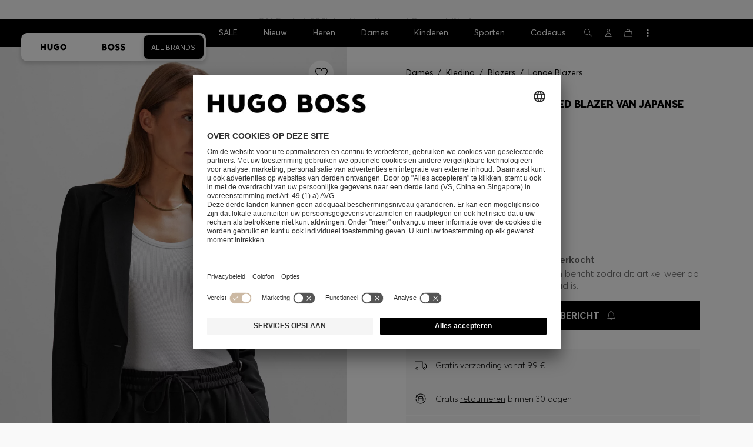

--- FILE ---
content_type: text/html;charset=UTF-8
request_url: https://www.hugoboss.com/be/regular-fit-single-breasted-blazer-van-japanse-cr%C3%AApe/4063535099341.html
body_size: 48832
content:
<!doctype html>



<!--[if IE]><html class="ie8 oldie " lang="nl"><meta http-equiv="X-UA-Compatible" content="IE=edge" /><![endif]-->
<!--[if !IE]><!--><html lang="nl-BE" class=" "><!--<![endif]-->
<head>





<!-- Google Tag Manager tracking code -->
<!-- Google Tag Manager -->




<script id="google-tag-manager-init" type="module" src="/on/demandware.static/Sites-BE-Site/-/nl_BE/v1768863959529/js/src/gtm/gtmLoader.js" data-gtm-id="GTM-KCB2KPC" data-gtm-domain="ssta.hugoboss.com"></script>




<meta charset=UTF-8>

<!-- Start Page meta tags calculated by the app -->
<title>BOSS - Regular-fit single-breasted blazer van Japanse crêpe - Zwart</title>


<meta name="apple-itunes-app" content="app-id=336828564" />

<meta name="msvalidate.01" content="0DE5BDFFCE78BCE3AD0414EC7947440C" />

<meta name="google-site-verification" content="L3WTXTbO-wW6k0E248YDQ1tBfWAjssoGGdha2nug-Zc" />

<meta name="google-site-verification" content="hnuhm9o4vIGVRCujKhQ7U9LlIakRmjmS0Q-K06Z74ws" />




<meta name="description" content="Regular-fit single-breasted blazer van Japanse cr&ecirc;pe - Zwart  Lange Blazers van BOSS voor Dames voor 179,00 &euro; in de offici&euml;le HUGO BOSS Online Store free shipping"/>
<meta name="keywords" content="Regular-fit single-breasted blazer van Japanse cr&ecirc;pe"/>



<meta property="og:type" content="website" />

<meta property="og:image" content="https://images.hugoboss.com/is/image/boss/hbeu50457442_001_100?$social_sharing$" />

<meta property="og:url" content="https://www.hugoboss.com/be/regular-fit-single-breasted-blazer-van-japanse-cr%C3%AApe/hbeu50457442_001.html" />
<meta property="og:title" content="BOSS - Regular-fit single-breasted blazer van Japanse cr&ecirc;pe - Zwart" />
<meta property="og:description" content="Regular-fit single-breasted blazer van Japanse cr&ecirc;pe - Zwart  Lange Blazers van BOSS voor Dames voor 179,00 &euro; in de offici&euml;le HUGO BOSS Online Store free shipping" />


<meta name="theme-color" content="#000000"/>



<meta name="robots" content="noindex, follow" />


<!-- End Page meta tags calculated by the app -->










<link rel="canonical" href="https://www.hugoboss.com/be/regular-fit-single-breasted-blazer-van-japanse-cr%C3%AApe/hbeu50457442_001.html" />






<link rel="preconnect" href="https://images.hugoboss.com" crossorigin />
<link rel="preconnect" href="https://app.usercentrics.eu" crossorigin />
<link rel="dns-prefetch" href="https://www.hugoboss.com/on/demandware.static/Sites-BE-Site/-/nl_BE/v1768863959529/css/compiled/plp-critical.css" as="style" />
<link rel="dns-prefetch" href="https://www.hugoboss.com/on/demandware.static/Sites-BE-Site/-/nl_BE/v1768863959529/css/compiled/pdp-critical.css" as="style" />
<link rel="dns-prefetch" href="https://www.hugoboss.com/on/demandware.static/Sites-BE-Site/-/nl_BE/v1768863959529/css/compiled/account-critical.css" as="style" />
<link rel="dns-prefetch" href="https://www.hugoboss.com/on/demandware.static/Sites-BE-Site/-/nl_BE/v1768863959529/css/compiled/hubpage-critical.css" as="style" />
<link rel="dns-prefetch" href="https://www.hugoboss.com/on/demandware.static/Sites-BE-Site/-/nl_BE/v1768863959529/css/compiled/cart.css" as="style" />
<link rel="preload" href="https://www.hugoboss.com/on/demandware.static/Sites-BE-Site/-/nl_BE/v1768863959529/css/compiled/checkout-critical.css" as="style" />
<link rel="preload" href="https://www.hugoboss.com/on/demandware.static/Sites-BE-Site/-/nl_BE/v1768863959529/js/require/common.js" as="script" />
<link rel="preload" href="https://www.hugoboss.com/on/demandware.static/Sites-BE-Site/-/nl_BE/v1768863959529/js/compiled/modules/common.js" as="script" />
<link rel="preload" href="https://www.hugoboss.com/on/demandware.static/Sites-BE-Site/-/default/dwacb85baa/svg/all_svgs.svg" as="image" />
<link rel="preload" href="https://www.hugoboss.com/on/demandware.static/-/Library-Sites-library-eu/nl_BE/v1768863959529/css/dch-allStyles.min.css" as="style" />
<link rel="preload" href="https://www.hugoboss.com/on/demandware.static/-/Library-Sites-library-eu/nl_BE/v1768863959529/css/global-styles.css" as="style" />


<link rel="manifest" crossorigin="use-credentials" href="/on/demandware.store/Sites-BE-Site/nl_BE/ServiceWorker-Manifest">


<meta name="country" content="BE" />
<meta name="language" scheme="rfc1766" content="nl-BE" />
<meta id="viewport" name="viewport" content="user-scalable=0, width=device-width, initial-scale=1.0, maximum-scale=1.0" />

<link rel="apple-touch-icon" href="https://www.hugoboss.com/on/demandware.static/Sites-BE-Site/-/default/dw5358747a/images/apple-touch-icon.png">
<meta name="apple-mobile-web-app-title" content="Online Store" />

<link href="/on/demandware.static/Sites-BE-Site/-/default/dw16f71ec1/images/favicon.ico" rel="shortcut icon" />

<meta name="hug-version" content="62.0.13">
<meta name="hug-source" content="EMEA">



<link rel="preload" href="/on/demandware.static/Sites-BE-Site/-/default/dw1fdbfc1c/fonts/averta/AvertaPE-Light.woff2" as="font" type="font/woff2" crossorigin>
<link rel="preload" href="/on/demandware.static/Sites-BE-Site/-/default/dwf87ed470/fonts/averta/AvertaPE-Regular.woff2" as="font" type="font/woff2" crossorigin>
<link rel="preload" href="/on/demandware.static/Sites-BE-Site/-/default/dw5af4babf/fonts/averta/AvertaPE-Bold.woff2" as="font" type="font/woff2" crossorigin>
<link rel="preload" href="/on/demandware.static/Sites-BE-Site/-/default/dw697eac63/fonts/averta/AvertaPE-Extrabold.woff2" as="font" type="font/woff2" crossorigin>
<style>
	@font-face {
		font-family: "AvertaPE";
		src: url("/on/demandware.static/Sites-BE-Site/-/default/dw2a25d265/fonts/averta/AvertaPE-Light.eot");
		src: url("/on/demandware.static/Sites-BE-Site/-/nl_BE/v1768863959529/fonts/averta/AvertaPE-Light.eot?#iefix") format("embedded-opentype"),
			url("/on/demandware.static/Sites-BE-Site/-/default/dw1fdbfc1c/fonts/averta/AvertaPE-Light.woff2") format("woff2"),
			url("/on/demandware.static/Sites-BE-Site/-/default/dwc4628e73/fonts/averta/AvertaPE-Light.woff") format("woff"),
			url("/on/demandware.static/Sites-BE-Site/-/default/dwa2a713b5/fonts/averta/AvertaPE-Light.ttf") format("truetype"),
			url("/on/demandware.static/Sites-BE-Site/-/nl_BE/v1768863959529/fonts/averta/AvertaPE-Light.svg#AvertaPE-Light") format("svg");
		font-weight: 100;
		font-style: normal;
		font-display: swap;
	}

	@font-face {
		font-family: "AvertaPE";
		src: url("/on/demandware.static/Sites-BE-Site/-/default/dw2a25d265/fonts/averta/AvertaPE-Light.eot");
		src: url("/on/demandware.static/Sites-BE-Site/-/nl_BE/v1768863959529/fonts/averta/AvertaPE-Light.eot?#iefix") format("embedded-opentype"),
			url("/on/demandware.static/Sites-BE-Site/-/default/dw1fdbfc1c/fonts/averta/AvertaPE-Light.woff2") format("woff2"),
			url("/on/demandware.static/Sites-BE-Site/-/default/dwc4628e73/fonts/averta/AvertaPE-Light.woff") format("woff"),
			url("/on/demandware.static/Sites-BE-Site/-/default/dwa2a713b5/fonts/averta/AvertaPE-Light.ttf") format("truetype"),
			url("/on/demandware.static/Sites-BE-Site/-/nl_BE/v1768863959529/fonts/averta/AvertaPE-Light.svg#AvertaPE-Light") format("svg");
		font-weight: 300;
		font-style: normal;
		font-display: swap;
	}

	@font-face {
		font-family: "AvertaPE";
		src: url("/on/demandware.static/Sites-BE-Site/-/default/dwa71bd61f/fonts/averta/AvertaPE-Regular.eot");
		src: url("/on/demandware.static/Sites-BE-Site/-/nl_BE/v1768863959529/fonts/averta/AvertaPE-Regular.eot?#iefix") format("embedded-opentype"),
			url("/on/demandware.static/Sites-BE-Site/-/default/dwf87ed470/fonts/averta/AvertaPE-Regular.woff2") format("woff2"),
			url("/on/demandware.static/Sites-BE-Site/-/default/dwa2f3739d/fonts/averta/AvertaPE-Regular.woff") format("woff"),
			url("/on/demandware.static/Sites-BE-Site/-/default/dwa95abe39/fonts/averta/AvertaPE-Regular.ttf") format("truetype"),
			url("/on/demandware.static/Sites-BE-Site/-/nl_BE/v1768863959529/fonts/averta/AvertaPE-Regular.svg#AvertaPE-Regular") format("svg");
		font-weight: 400;
		font-style: normal;
		font-display: swap;
	}

	@font-face {
		font-family: "AvertaPE";
		src: url("/on/demandware.static/Sites-BE-Site/-/default/dw13d4b601/fonts/averta/AvertaPE-Bold.eot");
		src: url("/on/demandware.static/Sites-BE-Site/-/nl_BE/v1768863959529/fonts/averta/AvertaPE-Bold.eot?#iefix") format("embedded-opentype"),
			url("/on/demandware.static/Sites-BE-Site/-/default/dw5af4babf/fonts/averta/AvertaPE-Bold.woff2") format("woff2"),
			url("/on/demandware.static/Sites-BE-Site/-/default/dw2f78d7d1/fonts/averta/AvertaPE-Bold.woff") format("woff"),
			url("/on/demandware.static/Sites-BE-Site/-/default/dwf9cde53a/fonts/averta/AvertaPE-Bold.ttf") format("truetype"),
			url("/on/demandware.static/Sites-BE-Site/-/nl_BE/v1768863959529/fonts/averta/AvertaPE-Bold.svg#AvertaPE-Bold") format("svg");
		font-weight: 700;
		font-style: normal;
		font-display: swap;
	}

	@font-face {
		font-family: "AvertaPE";
		src: url("/on/demandware.static/Sites-BE-Site/-/default/dw5b722ffd/fonts/averta/AvertaPE-Extrabold.eot");
		src: url("/on/demandware.static/Sites-BE-Site/-/nl_BE/v1768863959529/fonts/averta/AvertaPE-Extrabold.eot?#iefix") format("embedded-opentype"),
			url("/on/demandware.static/Sites-BE-Site/-/default/dw697eac63/fonts/averta/AvertaPE-Extrabold.woff2") format("woff2"),
			url("/on/demandware.static/Sites-BE-Site/-/default/dw3a85c2fa/fonts/averta/AvertaPE-Extrabold.woff") format("woff"),
			url("/on/demandware.static/Sites-BE-Site/-/default/dw7d95cd85/fonts/averta/AvertaPE-Extrabold.ttf") format("truetype"),
			url("/on/demandware.static/Sites-BE-Site/-/nl_BE/v1768863959529/fonts/averta/AvertaPE-Extrabold.svg#AvertaPE-Extrabold") format("svg");
		font-weight: 900;
		font-style: normal;
		font-display: swap;
	}
</style>
<!-- UI -->


<link type="text/css" rel="stylesheet" href="/on/demandware.static/Sites-BE-Site/-/nl_BE/v1768863959529/css/compiled/pdp-critical.css">
<link rel="preload" href="/on/demandware.static/Sites-BE-Site/-/nl_BE/v1768863959529/css/compiled/core.css" as="style" onload="this.onload=null;this.rel='stylesheet'">
<noscript><link rel="stylesheet" href="/on/demandware.static/Sites-BE-Site/-/nl_BE/v1768863959529/css/compiled/core.css"></noscript>





<link type="text/css" rel="stylesheet" href="https://www.hugoboss.com/on/demandware.static/-/Library-Sites-library-eu/nl_BE/v1768863959529/css/global-styles.css" />



<!-- CMS-PREVIEW-CSS-DCH-START -->

<link type="text/css" rel="stylesheet" href="https://www.hugoboss.com/on/demandware.static/-/Library-Sites-library-eu/nl_BE/v1768863959529/css/dch-allStyles.min.css" />

<!-- CMS-PREVIEW-CSS-DCH-END -->






<script src="/on/demandware.static/Sites-BE-Site/-/nl_BE/v1768863959529/lib/jquery/jquery-3.5.1.min.js"></script>
<script src="/on/demandware.static/Sites-BE-Site/-/nl_BE/v1768863959529/lib/jquery/jquery-migrate-3.3.1.min.js"></script>

<script>
var app= {};


(function(app){
app.zoomViewerEnabled = true;
app.constants = {"AVAIL_STATUS_IN_STOCK":"IN_STOCK","AVAIL_STATUS_PREORDER":"PREORDER","AVAIL_STATUS_BACKORDER":"BACKORDER","AVAIL_STATUS_NOT_AVAILABLE":"NOT_AVAILABLE","PI_METHOD_CREDIT_CARD":"CREDIT_CARD","PI_METHOD_GIFT_CERTIFICATE":"GIFT_CERTIFICATE","PACKSTATION":"locker","PARCELSHOP":"servicepoint","POST_FILIALE":"postoffice","ACCESS_POINT":"accessPoint","MASKING_PREFIX":"href64_","MINIMUM_TRANSACTION_METHODS":["KLARNA_SLICEIT"],"GIFTCARD_INCOMPATIBLE_METHODS":["PAYPAL_EXPRESS","DW_APPLE_PAY"],"EXPRESS_PAYMENT_METHODS":["PAYPAL_EXPRESS","AMAZON_PAY_EXPRESS"],"COOKIE_BEGIN_CHECKOUT":{"name":"isBeginCheckoutTriggered","maxAge":108000}};
app.preferences = {"cookieConsentNeeded":true,"cookieConsentCategories":"{\n\t\"hugoBossNotifications\": \"HUGO BOSS Notification\",\n\t\"dynamicYield\": \"Dynamic Yield\",\n\t\"Fitanalytics\": \"Fitanalytics\",\n\t\"Live Chat Functionality\": \"Live Chat Functionality\",\n\t\"Live Chat Analytics\": \"Live Chat Analytics\",\n\t\"SalesforcePrivacyTracking\": \"Einstein Recommendations\",\n\t\"Klarna Onsite Messaging\": \"Klarna On-site messaging\",\n\t\"fredhopper\": \"Fredhopper\",\n\t\"qualtrics\": \"Qualtrics Cloud Service\",\n         \"AppsFlyer\": \"AppsFlyer\"\n}","livePersonServer":"server.lon.liveperson.net","livePersonNumber":"88409905","livePersonLoadingMode":"lazy","liveChatIdInCookieConsentTool":"vLkXv5yV0","liveChatLanguage":"nl","currentSiteID":"BE","currentSiteCurrency":"EUR","languageSelectionEnabled":true,"languageSelectionConfig":"{\n    \"enabled\":true,\n    \"threshold\":3600,\n    \"cookie\": {\n        \"name\":\"preferredLocaleBE\",\n        \"expires\":365\n    }\n}","marketingApiOcapiVersion":"20.10","marketingApiOcapiClientId":"7fa70dc2-8510-40eb-aba3-77da2c4c6217","googleMapsApiUrl":"https://maps.googleapis.com/maps/api/js","googleMapsClientID":"gme-hugobossag","distanceUnit":"km","distanceUnitDisplayValue":"km","tryOnEnabled":false,"brandModel":"[{\"id\":\"600000-1\", \"class\":\"boss\", \"name\":\"BOSS\", \"img\":\"images/online-marketing/boss/flyout/mobile-flyout.png\", \"imgHd\":\"images/online-marketing/boss/flyout/mobile-flyout-hd.png\", \"keywords\":\"premium, modern, sophisticated\"}, {\"id\":\"600000-2\", \"class\":\"hugo\", \"name\":\"HUGO\", \"img\":\"images/online-marketing/hugo/flyout/mobile-flyout.png\", \"imgHd\":\"images/online-marketing/hugo/flyout/mobile-flyout-hd.png\", \"keywords\":\"progressive, contemporary, individual\"}]","parcelshopFinderCarrier":"DPD","parcelShopIsAddressTwoInput":null,"refundPortalSessionTimerThreshold":30,"captchaApiSrc":"https://www.google.com/recaptcha/api","payPalSDK":"https://www.paypal.com/sdk/js?client-id=AUQkX1V3uQmxdoAN0C9xvUSL4PFYsii4B3CogR286VBkvbGVhWo_g03xiC3rzOWJFa0rl8i1W82gmaRA&commit=false&vault=true&currency=EUR&disable-funding=sepa,bancontact,eps,giropay,ideal,mybank,p24,sofort&locale=nl_BE","googlePaySDK":"https://pay.google.com/gp/p/js/pay","googlePayDoReadyToPayCheckPreference":true,"applePayMerchantId":"merchant.com.adyen.live.hugoboss","showWelcomePackageCheckbox":true,"showBirthYearField":true,"birthYearFieldIsMandatory":true,"enableInformationalMessages":true,"webVitals":["CLS","INP","LCP","FCP","TTFB"],"webVitalsCoverageRate":0,"fitAnalyticsEnabledOnPOV":true,"fitAnalyticsConfig":{"widget":{"host":"https://widget.fitanalytics.com"},"integration":{"api":"https://widget.fitanalytics.com/api/v1","totalFit":"https://widget.fitanalytics.com/totalfit_zepto_esm.js"},"catalogPrefix":"hbeu"},"ADYEN_CSE_ENABLED":true,"dyConfig":{"enabled":true,"siteId":"9877903","region":"-eu","homeCategories":["10000","20000","600000-2","10000-2","20000-2","600000-1","10000-1","20000-1"],"apiKey":"8fd6a01fd582f8e079e8d1b8eb5f5a136e6c0c8bf1c4b21af5658fae914a1656","apiConfig":{"choose":"https://direct.dy-api.eu/v2","pageview":"https://direct-collect.dy-api.eu/v2","engagement":"https://direct-collect.dy-api.eu/v2","customCampaign":"https://static.dy-api.eu","useDyCampaignTitles":true},"scriptAttributeApiDynamic":"defer","scriptAttributeApiStatic":"defer"},"pageHistoryMaxSize":20,"pageHistoryItemAttributes":"title,type,ns,cgid,cartValue,itemsInCart,searchError,name,isMixAndMatch","pageHistoryRulesEnabled":true,"pageHistoryRules":"[{\"ruleName\":\"enableOnMaM\",\"description\":\"enables serviceBubble on Mix and Matches pages, belongs to rule disableOnPDP\",\"ruleEnabled\":true,\"showServiceButton\":true,\"conditions\":{\"occoursNumberOfTimes\":1},\"matches\":[{\"type\":\"product\",\"isMixAndMatch\":true}]},{\"ruleName\":\"disableOnPDP\",\"description\":\"disables serviceBubble on PDP, belongs to rule enableOnMaM\",\"ruleEnabled\":true,\"showServiceButton\":false,\"conditions\":{\"numberOfLastElements\":1},\"matches\":[{\"type\":\"product\"}]},{\"ruleName\":\"searchError\",\"description\":\"enables serviceBubble if the no result page is loaded\",\"ruleEnabled\":true,\"showServiceButton\":true,\"conditions\":{\"numberOfLastElements\":1},\"matches\":[{\"type\":\"search\",\"name\":\"nohits\",\"searchError\":true}]},{\"ruleName\":\"productPagesVisited\",\"description\":\"enables serviceBubble on PDP related pages if user visited 5 times\",\"ruleEnabled\":true,\"showServiceButton\":true,\"conditions\":{\"occoursNumberOfTimes\":5},\"matches\":[{\"type\":[\"product\",\"home\",\"search\",\"category\"]},{\"type\":\"hubpage\",\"cgid\":[\"10000\",\"20000\",\"600000-2\",\"10000-2\",\"20000-2\"]},{\"type\":\"hubpage\",\"cgid\":[\"60000\",\"194021\"]}]},{\"ruleName\":\"cartBouncing\",\"description\":\"enables serviceBubble on cart page/sidebar if user bounce from the cart and come back without changing anything\",\"ruleEnabled\":true,\"showServiceButton\":true,\"conditions\":{\"occoursNumberOfTimes\":2,\"allMatchesMustBe\":\"equal\",\"propertiesToCompare\":[\"type\",\"cartValue\",\"itemsInCart\"]},\"matches\":[{\"type\":[\"Cart\"]}]},{\"ruleName\":\"helpPagesVisited\",\"description\":\"enables serviceBubble ift the user visits 2 service pages\",\"ruleEnabled\":true,\"showServiceButton\":true,\"conditions\":{\"occoursNumberOfTimes\":2},\"matches\":[{\"type\":[\"customerservice\",\"ReturnLabel\",\"OrderStatusAndReturnPortal\"]},{\"type\":\"hubpage\",\"cgid\":[\"60157\",\"128000\",\"74321\"]}]}]","googlePayPayments":["pdp","cart","checkout","appCart"],"ga4EventsEnabled":true,"amazonPayPublicKey":null,"amazonPayMerchantID":null,"amazonPayScript":"https://static-eu.payments-amazon.com/checkout","isAmazonExpressEnabled":false,"isEDDZipCodePopupEnabled":false,"loqateResponseAddressMap":{"cleansed":{"streetName":{"default":"Thoroughfare"},"streetNo":{"default":"PremiseNumber"},"fullStreetName":{"default":"Address1","GB":"Address2"},"addressAddition":{"MX":"Address2"},"city":{"default":"Locality"},"zip":{"default":"PostalCode"},"state":{"default":"AdministrativeArea"}},"suggested":{"streetName":{"default":"Street","GB":"Line1"},"streetNo":{"default":"BuildingNumber"},"fullStreetName":{"default":"Line1"},"addressAddition":{"GB":"Line2","MX":"Line2"},"city":{"default":"City"},"zip":{"default":"PostalCode"},"state":{"default":"ProvinceCode"}}},"isQualtricsEnabled":true,"clickToPayEnabled":false,"headerHiddenOnScroll":true,"appsFlyerSmartBannerKey":null,"ciamCheckoutRegistrationEnabled":true,"loginPopupExcludedPages":["cart","checkout"],"loginPopupIntervalDelay":30};
app.resources = {"SHIP_QualifiesFor":"Deze verzending komt in aanmerking voor","CC_LOAD_ERROR":"billing.creditcardloaderror","REG_ADDR_ERROR":"Kon adres niet laden","BONUS_PRODUCT":"product.bonusproduct","BONUS_PRODUCTS":"Bonusproduct(en)","SELECT_BONUS_PRODUCTS":"Selecteer {0} bonusproduct(en)","SELECT_BONUS_PRODUCT":"Kies a.u.b.","BONUS_PRODUCT_MAX":"product.bonusproductsmax","SIMPLE_SEARCH":"Zoeken...","SUBSCRIBE_EMAIL_DEFAULT":"E-mail adres","CURRENCY_SYMBOL":"€","MISSINGVAL":"Vul in {0}","SERVER_ERROR":"Kon geen verbinding met server maken!","MISSING_LIB":"jQuery is niet gedefinieerd.","BAD_RESPONSE":"Slechte respons, parserfout","INVALID_PHONE":"Vul een geldig telefoonnummer in.","INVALID_EMAIL":"Voer a.u.b. een geldig e-mail adres in.","INVALID_BIRTHDAY":"Uw geboortedatum is ongeldig","INVALID_DATE":"forms.error.date","INVALID_FUTUREDAY":"Vul een geldige datum in.","INVALID_FUTUREMONTH":"Vul een geldige datum in.","INVALID_FUTUREYEAR":"Vul een geldige datum in.","INVALID_IBAN":"Dit is een ongeldig IBAN. Controleer of u het juist ingevoerd hebt.","INVALID_CLABE":"The CLABE is not valid. Please try again.","INVALID_CRMCUSTOMERNO":"Voer een geldige klantnummer in","INVALID_CRMACTIVATIONCODE":"Voer een geldige Activeringscode in","REMOVE":"Verwijderen","QTY":"Aantal","CLOSE":"Sluiten","EMPTY_IMG_ALT":"Verwijderen","COMPARE_BUTTON_LABEL":"productcomparewidget.compareitemsbutton","COMPARE_CONFIRMATION":"productcomparewidget.maxproducts","COMPARE_REMOVE_FAIL":"productcomparewidget.removefail","COMPARE_ADD_FAIL":"productcomparewidget.addfail","ADD_TO_CART_FAIL":"cart.unableToAdd","ADD_TO_CART_SUCCESS":"Het product is aan uw winkelmandje toegevoegd","CART_HEADER":"Bestellingsoverzicht","SELECT_ERROR":"Kies a.u.b.","REGISTRY_SEARCH_ADVANCED_CLOSE":"Close Advanced Search","COUPON_CODE_MISSING":"Voer een vouchercode in.","COOKIES_DISABLED":"Uw browserinstellingen staan het gebruik van cookies niet toe. Activeer het accepteren van cookies omdat u anders niet onbeperkt gebruik kunt maken van alle functionaliteiten van de Online Store.","BML_AGREE_TO_TERMS":"Wij verzoeken u te bevestigen dat u de bovengenoemde documenten gelezen hebt.","CHAR_LIMIT_MSG":"U hebt nog {0} tekens van de {1} over","CONFIRM_DELETE":"Wilt u deze verwijderen {0}?","TITLE_GIFTREGISTRY":"Cadeaulijst","TITLE_ADDRESS":"Adres","TITLE_CREDITCARD":"Credit card","SERVER_CONNECTION_ERROR":"Kon geen verbinding met server maken!","IN_STOCK_DATE":"De verwachte datum waarop de artikelen weer op voorraad zijn, is {0}.","STORE_NEAR_YOU":"","SELECT_STORE":"","SELECTED_STORE":"","PREFERRED_STORE":"","SET_PREFERRED_STORE":"","ENTER_ZIP":"","INVALID_ZIP":"","INVALID_VALUE":"Voer a.u.b. een acceptabele waarde in.","INVALID_SHIPPING_ZIP":"Voer a.u.b. een acceptabele waarde in.","INVALID_BILLING_ZIP":"Voer a.u.b. een acceptabele waarde in.","SEARCH":"","CHANGE_LOCATION":"","CONTINUE_WITH_STORE":"","CONTINUE":"","SEE_MORE":"","SEE_LESS":"","SELECTED_SIZE":"Uw geselecteerde maat:","TOPSTYLES":"HUGO BOSS adviseert","BACKTOTHE":"< Terug naar de","BRANDSTORE":"Online Store","QUICKVIEW_TEXT":"Snel shoppen","REMOVE_FROM_WISHLIST":"Uit wenslijst verwijderen","ADD_TO_WISHLIST":"Toevoegen aan wenslijst","ADDED_TO_WISHLIST":"Dit artikel is toegevoegd aan uw wenslijst.","REMOVED_FROM_WISHLIST":"Dit artikel is uit uw wenslijst verwijderd.","WISHLIST_NO_SIZE_SELECTED":"Selecteer een maat","STORELOCATOR_TIMEFORMAT":"HH:mm","PRICING_NOPRICE":"Prijs niet beschikbaar","VIDEO_SHOPNOW":"Shop nu","CREDIT_CARD_NUMBER_INVALID":"Voer een geldig creditcardnummer in.","CREDIT_CARD_CVC_INVALID":"Voer a.u.b. een geldige veiligheidscode in. ","ERROR_TIMEOUT":"Sorry! Uw sessie is verlopen. Probeer het nogmaals door uw webpagina te vernieuwen.","PAGE_NOT_FOUND_TITLE":"Pagina niet gevonden","PAGE_NOT_FOUND_MSG":"Onze excuses. We kunnen die pagina niet vinden. Controleer of u de juiste URL heeft ingevoerd of ga terug naar onze homepagina.","PRODUCT_NOT_FOUND_TITLE":"Product niet gevonden!","PRODUCT_NOT_FOUND_MSG":"Het spijt ons, het product dat u zoekt is op dit moment niet verkrijgbaar.","SHAREURL_COPIED_MSG":"link naar klembord gekopieerd","RETAIL_SERVICE_ERROR":"Deze service is momenteel niet beschikbaar. Probeer het over een paar minuten nogmaals. Wij danken u voor uw begrip.","PARCELSHOP_MISSING_ERROR":"Selecteer een DPD-punt","SHIPTOSTORE_ERROR_APPOINTMENT":"Fout: Afpraak niet opgeslagen","SHIPTOSTORE_ERROR_CALENDAR":"Fout: Kalender kon niet worden geladen","SHIPTOSTORE_ERROR_TIMESLOT":"Fout: Tijdstippen konden niet worden geladen","VALIDATOR_MIN_LENGTH":"Voer ten minste {0} tekens in.","VALIDATOR_MAX_LENGTH":"U kunt maximaal {0} tekens invoeren.","PAUSE":"Pauzeer productvideo","PLAY":"Productvideo afspelen","REFUND_PORTAL_COUNTDOWN":"Opnieuw indienen over {0} min {1} sec","PERSONALIZATION_PREVIEWIMAGE_TEXT":"Voorbeeldafbeelding van uw gepersonaliseerde product","PERSONALIZATION_DELIVERY_TIME_TEXT":"+2 working days for personalized products","FORMS_PHONE_ADJUSTED_TEXT":"We hebben uw telefoonnummer aangepast aan het internationale formaat. Controleer of uw telefoonnummer nog juist is.","FIT_FINDER_SIZE_AVAILABLE_TEXT":"Maat","PREVIOUS":"Vorige","NEXT":"Doorgaan","CREDIT_CARD_EXPIRES":"Geldig tot","ADYEN_CC_VALIDATE":"Please enter a valid credit card information.","ADYEN_CC_HOLDER_ERROR":"Voer a.u.b. de naam van de kaarthouder in die op de kaart is afgedrukt.","SEARCH_PLACEHOLDER_WOMEN":"Zoeken voor dames","SEARCH_PLACEHOLDER_MEN":"Zoeken voor heren","SEARCH_PLACEHOLDER_KIDS":"Zoek in kinderen","GIFTCARD_GENERAL_ERROR":"We kunnen uw verzoek niet uitvoeren. Neem contact op met de <a href=\"https://www.hugoboss.com/be/contactus\" title=\"klantenservice\" target=\"_blank\"><u>klantenservice</u></a>.","ESTIMATED_DELIVERY_TIME_HEADLINE":"Levering ca.","USERNAME_TAKEN":"Er is al een klant naar uw e-mail adres.","IN_STOCK":"Op voorraad","QTY_IN_STOCK":"{0} artikel(en) op voorraad","PREORDER":"Vooruitbestelling","QTY_PREORDER":"{0} artikel(en) zijn beschikbaar voor vooruitbestelling.","REMAIN_PREORDER":"De resterende artikelen zijn beschikbaar voor vooruitbestelling.","BACKORDER":"Nabestelling","QTY_BACKORDER":"Nabestelling {0} artikel(en)","REMAIN_BACKORDER":"De resterende artikelen zijn beschikbaar voor nabestelling.","NOT_AVAILABLE":"Dit product is momenteel niet verkrijgbaar.","REMAIN_NOT_AVAILABLE":"De resterende artikelen zijn momenteel niet verkrijgbaar. Pas het aantal a.u.b. aan."};
app.urls = {"pageInclude":"/on/demandware.store/Sites-BE-Site/nl_BE/Page-Include","staticPath":"/on/demandware.static/Sites-BE-Site/-/nl_BE/v1768863959529/","addProduct":"/on/demandware.store/Sites-BE-Site/nl_BE/Cart-AddProduct","addProductsToCart":"/on/demandware.store/Sites-BE-Site/nl_BE/Cart-AddProducts","cartShow":"/be/cart","myAccount":"https://www.hugoboss.com/be/account","myData":"https://www.hugoboss.com/be/mydata","login":"https://www.hugoboss.com/be/login","paymentsList":"https://www.hugoboss.com/on/demandware.store/Sites-BE-Site/nl_BE/PaymentInstrumentsCtr-List","wishlistShow":"/be/wishlist","wishlistAdd":"/be/wishlist/add","wishlistRemove":"/on/demandware.store/Sites-BE-Site/nl_BE/Wishlist-Remove","wishlistUpdate":"/on/demandware.store/Sites-BE-Site/nl_BE/Wishlist-UpdateItem","wishlistItem":"/on/demandware.store/Sites-BE-Site/nl_BE/Wishlist-ListItem","deleteAddress":"/on/demandware.store/Sites-BE-Site/nl_BE/Address-Delete","getProductUrl":"/on/demandware.store/Sites-BE-Site/nl_BE/Product-Show","getBonusProducts":"/on/demandware.store/Sites-BE-Site/nl_BE/Product-GetBonusProducts","addBonusProduct":"/on/demandware.store/Sites-BE-Site/nl_BE/Cart-AddBonusProduct","productShow":"/on/demandware.store/Sites-BE-Site/nl_BE/Product-Show","productContainer":"/on/demandware.store/Sites-BE-Site/nl_BE/Product-Container","getAvailability":"/on/demandware.store/Sites-BE-Site/nl_BE/Product-GetAvailability","showMoreProductsWrapper":"/on/demandware.store/Sites-BE-Site/nl_BE/Recommendations-ShowMoreProductsWrapper","includeLastVisited":"/on/demandware.store/Sites-BE-Site/nl_BE/ProductRail-RecentlyViewedProducts","staticRecommendations":"/on/demandware.store/Sites-BE-Site/nl_BE/ProductRail-RecommendedProducts","similarProducts":"/on/demandware.store/Sites-BE-Site/nl_BE/ProductRail-SimilarProducts","categoryProducts":"/on/demandware.store/Sites-BE-Site/nl_BE/ProductRail-CategoryProducts","getHashedOrderNo":"https://www.hugoboss.com/on/demandware.store/Sites-BE-Site/nl_BE/COSummary-GetHashedOrderNo","productRailShow":"https://www.hugoboss.com/on/demandware.store/Sites-BE-Site/nl_BE/ProductRail-Show","removeImg":"/on/demandware.static/Sites-BE-Site/-/default/dwb9b99ee6/images/interface/icon_remove.gif","searchsuggest":"/on/demandware.store/Sites-BE-Site/nl_BE/Search-GetSuggestions","showsearchsidebar":"/on/demandware.store/Sites-BE-Site/nl_BE/Search-ShowSidebar","billingSelectCC":"https://www.hugoboss.com/on/demandware.store/Sites-BE-Site/nl_BE/MyAccount-GetCreditCardJSON","addCoupon":"/on/demandware.store/Sites-BE-Site/nl_BE/Coupon-AddLineItem","removeCoupon":"/on/demandware.store/Sites-BE-Site/nl_BE/Coupon-RemoveLineItem","spinner":"/on/demandware.static/Sites-BE-Site/-/default/dw3269d4e0/images/zoomloader.gif","transparent":"/on/demandware.static/Sites-BE-Site/-/default/dw214d7c0e/images/transparent.gif","findShipToStoreStores":"https://www.hugoboss.com/on/demandware.store/Sites-BE-Site/nl_BE/COShipToStore-FindStores","getCalendarData":"https://www.hugoboss.com/on/demandware.store/Sites-BE-Site/nl_BE/ShipToStore-GetCalendarData","getAvailableTimeSlots":"https://www.hugoboss.com/on/demandware.store/Sites-BE-Site/nl_BE/ShipToStore-GetAvailableTimeSlots","getStoreAsJSON":"https://www.hugoboss.com/on/demandware.store/Sites-BE-Site/nl_BE/COShipToStore-GetStoreJSON","searchShow":"/be/search","home":"/be/home","COCheckoutStartSection":"/on/demandware.store/Sites-BE-Site/nl_BE/CheckoutOnePage-StartSection","findParcelshops":"https://www.hugoboss.com/on/demandware.store/Sites-BE-Site/nl_BE/COParcelshopFinder-FindStores","createReturnLabel":"https://www.hugoboss.com/on/demandware.store/Sites-BE-Site/nl_BE/ReturnLabel-CreateLabelAjax","createReturnLabelQRCode":"https://www.hugoboss.com/on/demandware.store/Sites-BE-Site/nl_BE/ReturnLabel-CreateQRCodeAjax","getSummarySection":"https://www.hugoboss.com/on/demandware.store/Sites-BE-Site/nl_BE/CheckoutOnePage-GetSection?name=summary","getCouponBox":"https://www.hugoboss.com/on/demandware.store/Sites-BE-Site/nl_BE/CheckoutOnePage-GetCouponBox","OnePageCheckoutLogin":"https://www.hugoboss.com/on/demandware.store/Sites-BE-Site/nl_BE/CheckoutOnePage-Login","StartCheckout":"https://www.hugoboss.com/on/demandware.store/Sites-BE-Site/nl_BE/CheckoutOnePage-Start","CustomerLoginAuthenticate":"https://www.hugoboss.com/on/demandware.store/Sites-BE-Site/nl_BE/CustomerLogin-Authenticate","giftWrapUpdate":"https://www.hugoboss.com/on/demandware.store/Sites-BE-Site/nl_BE/CheckoutOnePage-UpdateGiftWrap","giftMessageUpdate":"https://www.hugoboss.com/on/demandware.store/Sites-BE-Site/nl_BE/CheckoutOnePage-UpdateGiftMessage","fitAnalyticsGenerateTokenUrl":"https://www.hugoboss.com/on/demandware.store/Sites-BE-Site/nl_BE/FitAnalytics-GenerateToken","giftCardCheckBalance":"https://www.hugoboss.com/on/demandware.store/Sites-BE-Site/nl_BE/Adyen-CheckBalance","addGiftCardToBasket":"https://www.hugoboss.com/on/demandware.store/Sites-BE-Site/nl_BE/Adyen-AddGiftCard","removeGiftCard":"https://www.hugoboss.com/on/demandware.store/Sites-BE-Site/nl_BE/Adyen-RemoveGiftCard","renderGiftCard":"https://www.hugoboss.com/on/demandware.store/Sites-BE-Site/nl_BE/CheckoutOnePage-RenderGiftCardComponent","updateGiftCardActiveStatus":"https://www.hugoboss.com/on/demandware.store/Sites-BE-Site/nl_BE/CheckoutOnePage-UpdateGiftCardsActiveStatus","initPaypalOrder":"https://www.hugoboss.com/on/demandware.store/Sites-BE-Site/nl_BE/Paypal-InitPaypalOrder","finalizePaypalOrder":"https://www.hugoboss.com/on/demandware.store/Sites-BE-Site/nl_BE/Paypal-ReturnFromPaypal","finalizePaypalExpressOrder":"https://www.hugoboss.com/on/demandware.store/Sites-BE-Site/nl_BE/CheckoutOnePage-ConfirmExpress","cancelPaypal":"https://www.hugoboss.com/on/demandware.store/Sites-BE-Site/nl_BE/Paypal-CancelPaypal","cancelPaypalExpress":"https://www.hugoboss.com/on/demandware.store/Sites-BE-Site/nl_BE/Paypal-CancelPaypalExpress","asyncCancelPaypalExpress":"https://www.hugoboss.com/on/demandware.store/Sites-BE-Site/nl_BE/Paypal-AsyncCancelPaypalExpress","termsAndConditionsSubmit":"https://www.hugoboss.com/on/demandware.store/Sites-BE-Site/nl_BE/TermsAndConditions-Submit","termsAndConditionsShowSuccess":"https://www.hugoboss.com/on/demandware.store/Sites-BE-Site/nl_BE/TermsAndConditions-ShowSuccess","salesforceTracking":"https://www.hugoboss.com/on/demandware.store/Sites-BE-Site/nl_BE/Privacy-SalesforceTracking","getEstimatedDeliveryDatesStage":"https://www.hugoboss.com/on/demandware.store/Sites-BE-Site/nl_BE/EstimatedDeliveryDate-GetEstimatedDeliveryDatesStage","getEstimatedDeliveryDatesZipCodeLabel":"https://www.hugoboss.com/on/demandware.store/Sites-BE-Site/nl_BE/EstimatedDeliveryDate-GetZipCodeLabel","getShippingMethodDescription":"https://www.hugoboss.com/on/demandware.store/Sites-BE-Site/nl_BE/EstimatedDeliveryDate-GetShippingMethodDescription","adyenSrc":"https://checkoutshopper-live.adyen.com/checkoutshopper/sdk/6.5.0/adyen.js","getGooglePayInformation":"https://www.hugoboss.com/on/demandware.store/Sites-BE-Site/nl_BE/Adyen-GetGooglePay","getGooglePaySettings":"https://www.hugoboss.com/on/demandware.store/Sites-BE-Site/nl_BE/Adyen-GetGooglePaySettings","prepareGooglePayBasket":"https://www.hugoboss.com/on/demandware.store/Sites-BE-Site/nl_BE/Adyen-PrepareGooglePayBasket","asyncUpdateShipping":"https://www.hugoboss.com/on/demandware.store/Sites-BE-Site/nl_BE/CheckoutOnePage-AsyncUpdateShipping","cancelGooglePay":"https://www.hugoboss.com/on/demandware.store/Sites-BE-Site/nl_BE/Adyen-CancelGooglePay","getPDPErrors":"https://www.hugoboss.com/on/demandware.store/Sites-BE-Site/nl_BE/Product-GetCheckoutErrors","allSVGs":"/on/demandware.static/Sites-BE-Site/-/default/dwacb85baa/svg/all_svgs.svg","marketingPermissionCheckboxURL":"https://www.hugoboss.com/on/demandware.store/Sites-BE-Site/nl_BE/MarketingPermission-GetMarketingPermissionCheckbox","updateMarketingCheckboxURL":"https://www.hugoboss.com/on/demandware.store/Sites-BE-Site/nl_BE/MarketingPermission-UpdateMarketingCheckbox","sizeSelectQuickshop":"https://www.hugoboss.com/on/demandware.store/Sites-BE-Site/nl_BE/Product-SizeSelectQuickshop","getSearchTerms":"https://www.hugoboss.com/on/demandware.store/Sites-BE-Site/nl_BE/MyAccount-GetSearchTerms","updateSearchTerms":"https://www.hugoboss.com/on/demandware.store/Sites-BE-Site/nl_BE/MyAccount-UpdateSearchTerms","emailCheck":"https://www.hugoboss.com/on/demandware.store/Sites-BE-Site/nl_BE/CIAM-EmailValidate","getProductJson":"/on/demandware.store/Sites-BE-Site/nl_BE/Product-GetProductJSON","serializedCart":"https://www.hugoboss.com/on/demandware.store/Sites-BE-Site/nl_BE/Cart-GetSerializedCart","serializedWishlist":"https://www.hugoboss.com/on/demandware.store/Sites-BE-Site/nl_BE/Wishlist-GetSerializedWishlist","createFitAnalyticsSSID":"https://www.hugoboss.com/on/demandware.store/Sites-BE-Site/nl_BE/MyAccount-CreateFitAnalyticsSSID","checkSessionTimeout":"https://www.hugoboss.com/on/demandware.store/Sites-BE-Site/nl_BE/Login-CheckSessionTimeout","showLoggedOutPopup":"https://www.hugoboss.com/on/demandware.store/Sites-BE-Site/nl_BE/Login-ShowLoggedOutPopup"};
app.clientcache = {"LISTING_REFINE_SORT":true};
app.ocapi = {"baseUrl":"api.hugoboss.eu/s/BE/dw/shop/","version":"v20_10/","id":"871c988f-3549-4d76-b200-8e33df5b45ba"};
app.currentCountryDisplayName = "België";
app.currentCountryCode = "BE";
app.pageContext = {"title":"Regular-fit single-breasted blazer van Japanse crêpe","type":"product","ns":"product","brand":"BOSS","pid":"4063535099341","categoryPathIds":["root","600000","10000","11888","11500","11501"],"cgid":"11501","topLevelCategory":"Dames","dyPageContextObject":{"type":"PRODUCT","lng":"nl_BE","data":["4063535099341"]}};
app.imageConfig = {"widths":[270,40,80,161,462,768,1024,1280],"quality":80};
window.lazySizesConfig = {
rias: {
widths: [270,40,161,462,768,1280,1920],
modifyOptions: function(data) {
//create higher compressed images on HighDPI devices:
data.detail.quality = (window.devicePixelRatio || 1) > 1.9 ? 75 : 80;
}
},
expFactor: 1,
expand:0,
preloadAfterLoad:false
}
app.pwaConfig = {"pwaEnabled":true,"pwaStaticFileCache":["/fonts/averta/","/svg/all_svgs.svg","/css/compiled/","js/modules/","/lib/jquery/"]};
app.attraqtConfig = {"trackerKey":"094112d2-54ab-4572-87eb-e08d0baf175c","apiUrl":"https://collect-eu.attraqt.io"};
}(window.app = window.app || {}));

if (!window.console) {
window.console = {
log: function(str) {
//dummy function for ie;
}
};
};
/*
 RequireJS 2.1.16 Copyright (c) 2010-2015, The Dojo Foundation All Rights Reserved.
 Available via the MIT or new BSD license.
 see: http://github.com/jrburke/requirejs for details
*/







var googleApiNoop = function(){};
var requirejs,define,
require = {
	
	paths: {
		core:'require/common',
		
		
        
        dchmodule: 'https://www.hugoboss.com/on/demandware.static/-/Library-Sites-library-eu/nl_BE/v1768863959529/js/dch-allScripts.min',
        
		
	},
	shim: {
		core: {
            exports: 'app'
        }
    },
   	baseUrl: "/on/demandware.static/Sites-BE-Site/-/nl_BE/v1768863959529/js",
    	waitSeconds:0
};



</script>
<script>
function createPerformanceMark(name) {
if (performance === undefined || performance.mark === undefined) {
//console.log("performance.mark Not supported");
return;
}
// Create the performance mark
performance.mark(name);
}
</script>



<script>
createPerformanceMark("app:dynamicYieldStart");
window.DY = window.DY || {};
try {
const feature = JSON.parse(app.preferences.cookieConsentCategories).dynamicYield
const consentCategories = JSON.parse(localStorage.getItem('cookieConsentCategories')) || [];
const dyConsent = consentCategories.indexOf(feature) !== -1;
window.DY.userActiveConsent = { accepted: dyConsent };
} catch (e) {
window.DY.userActiveConsent = { accepted: false };
}
if (app.preferences.dyConfig.enabled) {
// set Dynamic Yield page context
window.DY.recommendationContext = app.pageContext.dyPageContextObject;
}
</script>
<link rel="preconnect" href="//cdn-eu.dynamicyield.com">
<link rel="preconnect" href="//st-eu.dynamicyield.com">
<link rel="preconnect" href="//rcom-eu.dynamicyield.com">
<link rel="dns-prefetch" href="//cdn-eu.dynamicyield.com">
<link rel="dns-prefetch" href="//st-eu.dynamicyield.com">
<link rel="dns-prefetch" href="//rcom-eu.dynamicyield.com">
<script type="text/javascript" src="//cdn-eu.dynamicyield.com/api/9877903/api_dynamic.js" defer></script>
<script type="text/javascript" src="//cdn-eu.dynamicyield.com/api/9877903/api_static.js" defer onload="createPerformanceMark('app:dynamicYieldEnd')"></script>


<script src= "/on/demandware.static/Sites-BE-Site/-/nl_BE/v1768863959529/lib/require.js"></script>







<script type="application/javascript">
(function () {
const updateData = () => {
requirejs(['core'], function (){
requirejs(['common'], function (common) {
common.util.usercentrics.updateData();
});
});
}
createPerformanceMark("app:usercentricsStart");
window.addEventListener('UC_UI_INITIALIZED', () => {
window.createPerformanceMark("app:usercentricsEnd");
updateData();
});
window.addEventListener("onUcImprintClick", function() {
window.open("https://www.hugoboss.com/be/about-hugo-boss/imprint/about-us.html");
});
window.addEventListener("onUcPrivacyClick", function() {
window.open("https://www.hugoboss.com/be/privacy-statement/privacy-statement.html");
});
window.addEventListener('UC_UI_CMP_EVENT', (data) => {
switch (data.detail.type) {
case 'ACCEPT_ALL':
case 'DENY_ALL':
case 'SAVE':
updateData();
break;
default:
}
});
}(window.app = window.app || {}));
if (document.location.pathname.endsWith('/privacy-statement.html') || document.location.pathname.endsWith('/about-us.html')
|| null
) {
var UC_UI_SUPPRESS_CMP_DISPLAY = true;
}
</script>
<script id="usercentrics-cmp" src="https://app.usercentrics.eu/browser-ui/latest/loader.js" data-settings-id="6FLrzWh-M" data-block-data-layer-push=1 async></script>









<div class="widget" data-widgetclass="optimizely"></div>
<script>
let optimizelyAlreadyAdded = false;
window.addOptimizely = () => {
let optimizelyCoookieConsent = false;
window.optimizely = window.optimizely || [];
window.optimizely.push({type: "holdEvents"});
try {
if (!optimizelyCoookieConsent) {
optimizelyCoookieConsent = JSON.parse(localStorage.getItem('cookieConsentCategories')).indexOf("Optimizely") > -1;
}
} catch(e) {}
if (optimizelyCoookieConsent && !optimizelyAlreadyAdded) {
optimizelyAlreadyAdded = true;
let sc = document.createElement("script");
sc.setAttribute("async", "async");
sc.setAttribute("type", "text/javascript");
document.head.appendChild(sc);
sc.setAttribute("src", "//cdn.optimizely.com/js/16757900092.js");
}
$('body').on('app.dataLayer.merged', () => {
window.optimizely.push({type: "sendEvents"});
});
};
window.addOptimizely();
</script>






<script>
const registerServiceWorker = async () => {
if ('serviceWorker' in navigator) {
if (app.pwaConfig.pwaEnabled) {
window.addEventListener('beforeinstallprompt', e => e.preventDefault());
const registration = await navigator.serviceWorker.register("/on/demandware.store/Sites-BE-Site/nl_BE/ServiceWorker-Get", {
scope: '/'
}).catch(err => console.log(error));
navigator.serviceWorker.ready.then((registration) =>
registration.active.postMessage(JSON.stringify(app.pwaConfig))
)
} else {
const registrations = await navigator.serviceWorker.getRegistrations()
for (let registration of registrations) {
registration.unregister();
}
}
}
};
registerServiceWorker();
</script>
<script>
require(['core']);
defineHug = define;
</script>
<script>
requirejs(['core'], function (){
requirejs(['common'], function (common) {
common.util.pageHistory.pushToPageHistory(app.pageContext);
});
});
</script>


<script type="text/javascript">//<!--
/* <![CDATA[ (head-active_data.js) */
var dw = (window.dw || {});
dw.ac = {
    _analytics: null,
    _events: [],
    _category: "",
    _searchData: "",
    _anact: "",
    _anact_nohit_tag: "",
    _analytics_enabled: "true",
    _timeZone: "Europe/Brussels",
    _capture: function(configs) {
        if (Object.prototype.toString.call(configs) === "[object Array]") {
            configs.forEach(captureObject);
            return;
        }
        dw.ac._events.push(configs);
    },
	capture: function() { 
		dw.ac._capture(arguments);
		// send to CQ as well:
		if (window.CQuotient) {
			window.CQuotient.trackEventsFromAC(arguments);
		}
	},
    EV_PRD_SEARCHHIT: "searchhit",
    EV_PRD_DETAIL: "detail",
    EV_PRD_RECOMMENDATION: "recommendation",
    EV_PRD_SETPRODUCT: "setproduct",
    applyContext: function(context) {
        if (typeof context === "object" && context.hasOwnProperty("category")) {
        	dw.ac._category = context.category;
        }
        if (typeof context === "object" && context.hasOwnProperty("searchData")) {
        	dw.ac._searchData = context.searchData;
        }
    },
    setDWAnalytics: function(analytics) {
        dw.ac._analytics = analytics;
    },
    eventsIsEmpty: function() {
        return 0 == dw.ac._events.length;
    }
};
/* ]]> */
// -->
</script>
<script type="text/javascript">//<!--
/* <![CDATA[ (head-cquotient.js) */
var CQuotient = window.CQuotient = {};
CQuotient.clientId = 'aaqo-BE';
CQuotient.realm = 'AAQO';
CQuotient.siteId = 'BE';
CQuotient.instanceType = 'prd';
CQuotient.locale = 'nl_BE';
CQuotient.fbPixelId = '__UNKNOWN__';
CQuotient.activities = [];
CQuotient.cqcid='';
CQuotient.cquid='';
CQuotient.cqeid='';
CQuotient.cqlid='';
CQuotient.apiHost='api.cquotient.com';
/* Turn this on to test against Staging Einstein */
/* CQuotient.useTest= true; */
CQuotient.useTest = ('true' === 'false');
CQuotient.initFromCookies = function () {
	var ca = document.cookie.split(';');
	for(var i=0;i < ca.length;i++) {
	  var c = ca[i];
	  while (c.charAt(0)==' ') c = c.substring(1,c.length);
	  if (c.indexOf('cqcid=') == 0) {
		CQuotient.cqcid=c.substring('cqcid='.length,c.length);
	  } else if (c.indexOf('cquid=') == 0) {
		  var value = c.substring('cquid='.length,c.length);
		  if (value) {
		  	var split_value = value.split("|", 3);
		  	if (split_value.length > 0) {
			  CQuotient.cquid=split_value[0];
		  	}
		  	if (split_value.length > 1) {
			  CQuotient.cqeid=split_value[1];
		  	}
		  	if (split_value.length > 2) {
			  CQuotient.cqlid=split_value[2];
		  	}
		  }
	  }
	}
}
CQuotient.getCQCookieId = function () {
	if(window.CQuotient.cqcid == '')
		window.CQuotient.initFromCookies();
	return window.CQuotient.cqcid;
};
CQuotient.getCQUserId = function () {
	if(window.CQuotient.cquid == '')
		window.CQuotient.initFromCookies();
	return window.CQuotient.cquid;
};
CQuotient.getCQHashedEmail = function () {
	if(window.CQuotient.cqeid == '')
		window.CQuotient.initFromCookies();
	return window.CQuotient.cqeid;
};
CQuotient.getCQHashedLogin = function () {
	if(window.CQuotient.cqlid == '')
		window.CQuotient.initFromCookies();
	return window.CQuotient.cqlid;
};
CQuotient.trackEventsFromAC = function (/* Object or Array */ events) {
try {
	if (Object.prototype.toString.call(events) === "[object Array]") {
		events.forEach(_trackASingleCQEvent);
	} else {
		CQuotient._trackASingleCQEvent(events);
	}
} catch(err) {}
};
CQuotient._trackASingleCQEvent = function ( /* Object */ event) {
	if (event && event.id) {
		if (event.type === dw.ac.EV_PRD_DETAIL) {
			CQuotient.trackViewProduct( {id:'', alt_id: event.id, type: 'raw_sku'} );
		} // not handling the other dw.ac.* events currently
	}
};
CQuotient.trackViewProduct = function(/* Object */ cqParamData){
	var cq_params = {};
	cq_params.cookieId = CQuotient.getCQCookieId();
	cq_params.userId = CQuotient.getCQUserId();
	cq_params.emailId = CQuotient.getCQHashedEmail();
	cq_params.loginId = CQuotient.getCQHashedLogin();
	cq_params.product = cqParamData.product;
	cq_params.realm = cqParamData.realm;
	cq_params.siteId = cqParamData.siteId;
	cq_params.instanceType = cqParamData.instanceType;
	cq_params.locale = CQuotient.locale;
	
	if(CQuotient.sendActivity) {
		CQuotient.sendActivity(CQuotient.clientId, 'viewProduct', cq_params);
	} else {
		CQuotient.activities.push({activityType: 'viewProduct', parameters: cq_params});
	}
};
/* ]]> */
// -->
</script>
<!-- Demandware Apple Pay -->

<style type="text/css">ISAPPLEPAY{display:inline}.dw-apple-pay-button,.dw-apple-pay-button:hover,.dw-apple-pay-button:active{background-color:black;background-image:-webkit-named-image(apple-pay-logo-white);background-position:50% 50%;background-repeat:no-repeat;background-size:75% 60%;border-radius:5px;border:1px solid black;box-sizing:border-box;margin:5px auto;min-height:30px;min-width:100px;padding:0}
.dw-apple-pay-button:after{content:'Apple Pay';visibility:hidden}.dw-apple-pay-button.dw-apple-pay-logo-white{background-color:white;border-color:white;background-image:-webkit-named-image(apple-pay-logo-black);color:black}.dw-apple-pay-button.dw-apple-pay-logo-white.dw-apple-pay-border{border-color:black}</style>








<style>
.product-tile-plp__gallery {
--product-image-ratio:151.51515%;
}
</style>
<style id="navigation-highlight">
@media (min-width: 1280px) {
[data-navid="11888"] {
font-weight: 900;
letter-spacing:1px;
}
}
</style>




<link type="text/css" rel="stylesheet" href="/on/demandware.static/Sites-BE-Site/-/nl_BE/v1768863959529/css/compiled/pdp.css">

</head>
<body class="nl_BE pdp-new-2021 ">
<!-- pt_product-details start -->
<div id="wrapper" class="pt_product-details">






<div id="browser-check">
<noscript>
<div class="browser-compatibility-alert">
<p class="browser-error">JavaScript is uitgeschakeld. Schakel JavaScript a.u.b. in, anders kunt u geen gebruik maken van alle mogelijkheden van de Online Store. </p>
</div>
</noscript>
</div>




	<script>
	(function(){
		var ajax = new XMLHttpRequest();
		ajax.open("GET", '/on/demandware.static/Sites-BE-Site/-/default/dw823ae0ce/svg/aem_svgs.svg', true);
		ajax.setRequestHeader("Content-Type", "image/svg+xml;charset=UTF-8");	
		ajax.onload = function(e) {
			var div = document.createElement("div");
			div.className = "svg-vault";
			div.innerHTML = ajax.responseText;
			document.body.insertBefore(div, document.body.childNodes[0]);
		};
		ajax.send();
	})();	
	</script>

<header class="main-header__wrapper js-main-header widget" data-widgetclass="mainHeader">
<div class="header-content-wrapper">

<!-- CMS-PREVIEW-SLOT-general-communication-START -->

	 


	





<span class="js-aem-slotcontent" data-slot-id="general-communication">
<!-- CMS-INFO-START name:'sale-ribbon_cc_1763472603037' title:'Sale Ribbon' asset-/slot-id:'BBC121E871D528797A269BED6ABE0E56' CMS-INFO-END -->
<section class="dch-topbanner dch-topbanner__show" id="04AD91C256D5B0812C86C45A398B7C0B" style="background-color: #F9F9F9 !important;" data-timer="5" data-mobileSelection="0" data-trackingPos="02_Top-Banner" data-as-promotion="{&#34;id&#34;:&#34;promo--general-communication&#34;,&#34;name&#34;:&#34;&#34;,&#34;creative&#34;:&#34;20260108&#34;,&#34;position&#34;:&#34;general-communication_02_Top-Banner_00_na_00_na&#34;}" data-widgetclass="analytics-promotion-view">
        <div class="dch-topbanner__3d-scene  dch-topbanner__3d-scene--active">
            <div class="dch-topbanner__3d-box">
<div class="dch-inner-component dch-topbanner__ribbon " style="fill: #000000 !important;">
     <div class="dch-topbanner__text-container dch-topbanner__text-container--large-text" style="color: #000000 !important; display: inherit !important;">
          <p><b>SALE - tot 50% korting: <a data-href-linktype="category-main" data-href-parameters="{&quot;data-href-linktype&quot;:&quot;category-main&quot;,&quot;title&quot;:&quot;Shop now&quot;,&quot;categoryid&quot;:&quot;62199&quot;,&quot;categoryrefinementfilter&quot;:[],&quot;anchor&quot;:&quot;&quot;,&quot;openlinkinnewtab&quot;:&quot;_self&quot;,&quot;additional-params&quot;:[]}" target="_self" data-trackingtype="--rte-hyperlink" href="https://www.hugoboss.com/be/sale-heren-kleding/" title="Shop nu" class="dch-links-item dch-links-item--released dch-links-item--unstyled-selector dch-links-item--bold--underscore dch-links-item-tracking">Heren</a> | <a data-href-linktype="category-main" data-href-parameters="{&quot;data-href-linktype&quot;:&quot;category-main&quot;,&quot;title&quot;:&quot;Shop now&quot;,&quot;categoryid&quot;:&quot;62299&quot;,&quot;categoryrefinementfilter&quot;:[],&quot;anchor&quot;:&quot;&quot;,&quot;openlinkinnewtab&quot;:&quot;_self&quot;,&quot;additional-params&quot;:[]}" title="Shop nu" target="_self" class="dch-links-item dch-links-item--released dch-links-item--unstyled-selector dch-links-item--bold--underscore dch-links-item-tracking" data-trackingtype="--rte-hyperlink" href="https://www.hugoboss.com/be/sale-dames-dameskleding/">Dames</a> | <a data-href-linktype="category-main" data-href-parameters="{&quot;data-href-linktype&quot;:&quot;category-main&quot;,&quot;title&quot;:&quot;Shop now&quot;,&quot;categoryid&quot;:&quot;62399&quot;,&quot;categoryrefinementfilter&quot;:[],&quot;anchor&quot;:&quot;&quot;,&quot;openlinkinnewtab&quot;:&quot;_self&quot;,&quot;additional-params&quot;:[]}" title="Shop nu" target="_self" class="dch-links-item dch-links-item--released dch-links-item--unstyled-selector dch-links-item--bold--underscore dch-links-item-tracking" data-trackingtype="--rte-hyperlink" href="https://www.hugoboss.com/be/sale-kinderkleding/">Kinderen</a></b></p>
     </div>
</div>
<div class="dch-inner-component dch-topbanner__ribbon " style="fill: #000000 !important;">
     <div class="dch-topbanner__text-container dch-topbanner__text-container--large-text" style="color: #000000 !important; display: inherit !important;">
          <p><b><a data-href-linktype="page-main" data-href-parameters="{&quot;data-href-linktype&quot;:&quot;page-main&quot;,&quot;title&quot;:&quot;More information&quot;,&quot;categoryid&quot;:&quot;shipping_delivery&quot;,&quot;anchor&quot;:&quot;shippingpolicy&quot;,&quot;openlinkinnewtab&quot;:&quot;_self&quot;,&quot;additional-params&quot;:[]}" title="More information" target="_self" data-trackingtype="--rte-hyperlink" href="https://www.hugoboss.com/be/customer-service/levering/verzending-en-levering/shipping_delivery.html#shippingpolicy" class="dch-links-item dch-links-item--released dch-links-item--unstyled-selector dch-links-item--bold--underscore dch-links-item-tracking">Gratis levering vanaf 99 €</a> | <a data-href-linktype="page-main" data-href-parameters="{&quot;data-href-linktype&quot;:&quot;page-main&quot;,&quot;title&quot;:&quot;More information&quot;,&quot;categoryid&quot;:&quot;general-information-returns&quot;,&quot;anchor&quot;:&quot;returnpolicy&quot;,&quot;openlinkinnewtab&quot;:&quot;_self&quot;,&quot;additional-params&quot;:[]}" title="More information" target="_self" data-trackingtype="--rte-hyperlink" href="https://www.hugoboss.com/be/customer-service/retourbeleid/general-information-returns.html#returnpolicy" class="dch-links-item dch-links-item--released dch-links-item--unstyled-selector dch-links-item--bold--underscore dch-links-item-tracking" style="font-weight: bolder;background-color: rgb(255,255,255);">Gratis retourzending</a></b></p>
     </div>
</div>
            </div>
        </div>
</section>

</span>

 
	
<!-- CMS-PREVIEW-SLOT-general-communication-END -->
<!-- CMS-PREVIEW-SLOT-general-customizations-START -->

	 


	


















<script type="text/javascript">
$(function() {
	$('head')	
	  .append('<'+'script src="/on/demandware.static/-/Library-Sites-library-eu/default/v7ed3a636d491e1ec05bf7664a67b994f62bf1362/js/smartbanner/jquery.smartbanner-android.js?version=1,558,509,479,000"></'+'script>')
	  .append('<link rel="stylesheet" href="/on/demandware.static/-/Library-Sites-library-eu/default/v7ed3a636d491e1ec05bf7664a67b994f62bf1362/js/smartbanner/jquery.smartbanner-android.css?version=1,558,509,493,000">');
});
</script>







<style>
.lightbox__content .newsletter-signin,
.lightbox__content .newsletter-signin .newsletter-signin__newsletter-box,
.lightbox__content .newsletter-signin .newsletter-signin__subtext,
.lightbox__content .newsletter-signin .form--newsletter-signin,
.lightbox__content .newsletter-signin .form--newsletter-signin .form__item,
.lightbox__content .newsletter-signin .form--newsletter-signin .form__input
{
       background-color: white;
       color: black;
}
.lightbox__content .newsletter-signin .button--newsletter-signin {
       fill: black;
}
</style>







<script type="text/javascript">
$(function() {
	if(window.location.href.indexOf('/nl/loyalty')>0) {
		var $tclink = $('.promotion-body__full-width-checkbox a');
		var title = $tclink.text(); 
		$tclink.replaceWith($('<a href="reward-of-choice/RewardOfChoice-TermsAndConditions.html" target="_blank">'+title+'</a>'));
	}
});
</script>







<script type="text/javascript">
    if(/MSIE \d|Trident.*rv:/.test(navigator.userAgent)) {
        document.write('<script' + ' src="/on/demandware.static/-/Library-Sites-library-eu/default/vfeb8337ff8937347c127d72292f44140b9407c3e/js/polyfill-ie11.js"></'+'script>');
    }
</script>







<script type="text/javascript">
    /* HUG-22018 - Open liveperson chat on button click if engagement is available */
    requirejs(["core"], function () {
        requirejs(['jquery'], function ($) {
            $(function () {
                var $button = $('.hb-liveperson-button-trigger'),
                    $livepersonButton;

                $button.on('click', function(evt) {
                    evt.preventDefault();
                    $livepersonButton = $('.hb-footer-liveperson-button').eq(0);

                    if($livepersonButton.length > 0) {
                        $livepersonButton.trigger('click');
                    }
                });
            });
        });
    });
</script>
<style>
    /* HUG-22018 - Open liveperson chat on button click if engagement is available */
    #footer .cms-footer__item-copy.livechat:hover {
        cursor: auto;
    }

    button.hb-liveperson-button-trigger:hover {
        cursor: pointer;
    }

    footer button.hb-liveperson-button-trigger {
        outline-color: #fff;
    }

    footer .cms-footer__item-copy.livechat .LPMcontainer {
        display: none !important;
    }
</style>







<script>
try {
document.querySelector("link[href*=apple]").setAttribute("href", "/on/demandware.static/-/Library-Sites-library-eu/default/v9482cc38dddfff4ddb433efa2c57bdd88e1084c9/images/app-hugoboss-logo.png");
} catch(e) {}
</script>







<script>

$(function(){
try{

var link = document.querySelector(".main-header__logo-link");

link.setAttribute("href", "https://www.hugoboss.com/be/home");

} catch(e) {}
})
</script>







<script>
$(function(){

  setTimeout(() => {
    $('svg').each((_, el) => {
     const useEl = $(el).find('use');
     if(useEl.length >= 1) {
       const hrefString = useEl.attr('href');
       useEl.attr('href', hrefString);
     }
    });
    console.log('svg-update-test');
  }, 500);

});
</script>







<style>
@media(min-width: 1280px) {
    .main-header__nav-link {
        padding:15px 22px;
        border: 0;
    }
}

@media(min-width: 1440px) {
    .main-header__nav-link {
        padding:15px 30px;
    }
</style>





 
	
<!-- CMS-PREVIEW-SLOT-general-customizations-END -->
<!-- CMS-PREVIEW-SLOT-test-1-START -->

	 

	
<!-- CMS-PREVIEW-SLOT-test-1-END -->
<!-- CMS-PREVIEW-SLOT-test-2-START -->

	 

	
<!-- CMS-PREVIEW-SLOT-test-2-END -->
<!-- CMS-PREVIEW-SLOT-test-3-START -->

	 

	
<!-- CMS-PREVIEW-SLOT-test-3-END -->

</div>
<div class="main-header__inner">
<div class="main-header__left">
<button class="main-header__burger js-main-header__burger" title="Menu">
<span class="main-header__burger-decoration"></span>
<span class="main-header__ab-test-burger-title font--copy4">
Menu
</span>
</button>
</div>
<div class="main-header__brand js-main-header__brand">
<div class="main-header__brand-active js-main-header__brand-active"></div>
<ul class="main-header__brand-list">
<li class="main-header__brand-item js-main-header__brand-item--hugo">
<label class="main-header__brand-label main-header__brand-label--hugo js-main-header__brand-label" for="brand-toggle-hugo" data-as-click="navBrandSwitchContent" data-brand="hugo" tabindex="-1">
<svg class="main-header__brand-logo main-header__brand-logo--hugo" width="46" height="16" viewBox="0 0 88 32">
<title>HUGO</title>
<use href="/on/demandware.static/Sites-BE-Site/-/default/dwacb85baa/svg/all_svgs.svg#hugo_logo"></use>
</svg>
</label>
<input id="brand-toggle-hugo" type="radio" name="brand-toggle" value="hugo" class="main-header__brand-radio" tabindex="-1">
</li>
<li class="main-header__brand-item js-main-header__brand-item--boss">
<label class="main-header__brand-label main-header__brand-label--boss js-main-header__brand-label" for="brand-toggle-boss" data-as-click="navBrandSwitchContent" data-brand="boss" tabindex="-1">
<svg class="main-header__brand-logo main-header__brand-logo--boss" width="40" height="16" viewBox="0 0 88 32">
<title>BOSS</title>
<use href="/on/demandware.static/Sites-BE-Site/-/default/dwacb85baa/svg/all_svgs.svg#boss_logo"></use>
</svg>
</label>
<input id="brand-toggle-boss" type="radio" name="brand-toggle" value="boss" class="main-header__brand-radio" tabindex="-1">
</li>
<li class="main-header__brand-item js-main-header__brand-item--allbrands">
<label class="main-header__brand-label main-header__brand-label--allbrands font--copy4 font--small-xl font--uppercase js-main-header__brand-label" for="brand-toggle-allbrands" data-as-click="navBrandSwitchContent" data-brand="allbrands" tabindex="-1">
All Brands
</label>
<input id="brand-toggle-allbrands" type="radio" name="brand-toggle" value="allbrands" class="main-header__brand-radio" tabindex="-1">
</li>
</ul>
</div>
<div class="main-header__mobile-flyout">

<nav class="main-header__nav main-header__nav--hugo main-header__nav--hidden">
<ul class="main-header__nav-list">

<li class="main-header__nav-item js-main-header__nav-item" data-category-id="62000">
<a href="https://www.hugoboss.com/be/sale/?prefn1=brand&amp;prefv1=HUGO" class="main-header__nav-link font--copy1 font--copy4-xl js-main-header__nav-link" data-as-click="topNavigationFix" data-as-tracking-string="hugo_SALE">

SALE

<svg class="main-header__nav-link-icon">
<title>SALE</title>
<use href="/on/demandware.static/Sites-BE-Site/-/default/dwacb85baa/svg/all_svgs.svg#icon_arrow_to_right"></use>
</svg>
</a>
<div class="main-header__nav-flyout">
<button class="main-header__nav-flyout-close js-main-header__nav-flyout-close">
<svg class="main-header__nav-flyout-close-icon">
<title>Sluiten</title>
<use href="/on/demandware.static/Sites-BE-Site/-/default/dwacb85baa/svg/all_svgs.svg#icon_close"></use>
</svg>
</button>
<button class="main-header__nav-flyout-back font--copy1 font--copy3-xl js-main-header__nav-flyout-back">
<svg class="main-header__nav-flyout-back-icon">
<title>SALE</title>
<use href="/on/demandware.static/Sites-BE-Site/-/default/dwacb85baa/svg/all_svgs.svg#icon_arrow_to_left"></use>
</svg>
<strong>
SALE
</strong>
</button>
<div class="main-header__nav-flyout-inner">
<div class="js-main-header__flyout-slot main-header__flyout-slot js-main-header__flyout-slot--allbrands main-header__flyout-slot--allbrands main-header__flyout-slot--hidden" data-loaded="false" data-url="/on/demandware.store/Sites-BE-Site/nl_BE/Home-IncludeHeaderFlyout" data-brand="allbrands" data-category-id="62000">

</div>
<div class="js-main-header__flyout-slot main-header__flyout-slot main-header__flyout-slot--hugo main-header__flyout-slot--hidden" data-loaded="false" data-url="/on/demandware.store/Sites-BE-Site/nl_BE/Home-IncludeHeaderFlyout" data-brand="hugo" data-category-id="62000">

</div>
<div class="js-main-header__flyout-slot main-header__flyout-slot main-header__flyout-slot--boss main-header__flyout-slot--hidden" data-loaded="false" data-url="/on/demandware.store/Sites-BE-Site/nl_BE/Home-IncludeHeaderFlyout" data-brand="boss" data-category-id="62000">

</div>
</div>
</div>
</li>

<li class="main-header__nav-item js-main-header__nav-item" data-category-id="30000">
<a href="https://www.hugoboss.com/be/nieuw-heren/?prefn1=brand&amp;prefv1=HUGO" class="main-header__nav-link font--copy1 font--copy4-xl js-main-header__nav-link" data-as-click="topNavigationFix" data-as-tracking-string="hugo_Nieuw">

Nieuw

<svg class="main-header__nav-link-icon">
<title>Nieuw</title>
<use href="/on/demandware.static/Sites-BE-Site/-/default/dwacb85baa/svg/all_svgs.svg#icon_arrow_to_right"></use>
</svg>
</a>
<div class="main-header__nav-flyout">
<button class="main-header__nav-flyout-close js-main-header__nav-flyout-close">
<svg class="main-header__nav-flyout-close-icon">
<title>Sluiten</title>
<use href="/on/demandware.static/Sites-BE-Site/-/default/dwacb85baa/svg/all_svgs.svg#icon_close"></use>
</svg>
</button>
<button class="main-header__nav-flyout-back font--copy1 font--copy3-xl js-main-header__nav-flyout-back">
<svg class="main-header__nav-flyout-back-icon">
<title>Nieuw</title>
<use href="/on/demandware.static/Sites-BE-Site/-/default/dwacb85baa/svg/all_svgs.svg#icon_arrow_to_left"></use>
</svg>
<strong>
Nieuw
</strong>
</button>
<div class="main-header__nav-flyout-inner">
<div class="js-main-header__flyout-slot main-header__flyout-slot js-main-header__flyout-slot--allbrands main-header__flyout-slot--allbrands main-header__flyout-slot--hidden" data-loaded="false" data-url="/on/demandware.store/Sites-BE-Site/nl_BE/Home-IncludeHeaderFlyout" data-brand="allbrands" data-category-id="30000">

</div>
<div class="js-main-header__flyout-slot main-header__flyout-slot main-header__flyout-slot--hugo main-header__flyout-slot--hidden" data-loaded="false" data-url="/on/demandware.store/Sites-BE-Site/nl_BE/Home-IncludeHeaderFlyout" data-brand="hugo" data-category-id="30000">

</div>
<div class="js-main-header__flyout-slot main-header__flyout-slot main-header__flyout-slot--boss main-header__flyout-slot--hidden" data-loaded="false" data-url="/on/demandware.store/Sites-BE-Site/nl_BE/Home-IncludeHeaderFlyout" data-brand="boss" data-category-id="30000">

</div>
</div>
</div>
</li>

<li class="main-header__nav-item js-main-header__nav-item" data-category-id="20000">
<a href="https://www.hugoboss.com/be/heren/?prefn1=brand&amp;prefv1=HUGO" class="main-header__nav-link font--copy1 font--copy4-xl js-main-header__nav-link" data-as-click="topNavigationFix" data-as-tracking-string="hugo_Heren">

Heren

<svg class="main-header__nav-link-icon">
<title>Heren</title>
<use href="/on/demandware.static/Sites-BE-Site/-/default/dwacb85baa/svg/all_svgs.svg#icon_arrow_to_right"></use>
</svg>
</a>
<div class="main-header__nav-flyout">
<button class="main-header__nav-flyout-close js-main-header__nav-flyout-close">
<svg class="main-header__nav-flyout-close-icon">
<title>Sluiten</title>
<use href="/on/demandware.static/Sites-BE-Site/-/default/dwacb85baa/svg/all_svgs.svg#icon_close"></use>
</svg>
</button>
<button class="main-header__nav-flyout-back font--copy1 font--copy3-xl js-main-header__nav-flyout-back">
<svg class="main-header__nav-flyout-back-icon">
<title>Heren</title>
<use href="/on/demandware.static/Sites-BE-Site/-/default/dwacb85baa/svg/all_svgs.svg#icon_arrow_to_left"></use>
</svg>
<strong>
Heren
</strong>
</button>
<div class="main-header__nav-flyout-inner">
<div class="js-main-header__flyout-slot main-header__flyout-slot js-main-header__flyout-slot--allbrands main-header__flyout-slot--allbrands main-header__flyout-slot--hidden" data-loaded="false" data-url="/on/demandware.store/Sites-BE-Site/nl_BE/Home-IncludeHeaderFlyout" data-brand="allbrands" data-category-id="20000">

</div>
<div class="js-main-header__flyout-slot main-header__flyout-slot main-header__flyout-slot--hugo main-header__flyout-slot--hidden" data-loaded="false" data-url="/on/demandware.store/Sites-BE-Site/nl_BE/Home-IncludeHeaderFlyout" data-brand="hugo" data-category-id="20000">

</div>
<div class="js-main-header__flyout-slot main-header__flyout-slot main-header__flyout-slot--boss main-header__flyout-slot--hidden" data-loaded="false" data-url="/on/demandware.store/Sites-BE-Site/nl_BE/Home-IncludeHeaderFlyout" data-brand="boss" data-category-id="20000">

</div>
</div>
</div>
</li>

<li class="main-header__nav-item js-main-header__nav-item" data-category-id="10000">
<a href="https://www.hugoboss.com/be/dames/?prefn1=brand&amp;prefv1=HUGO" class="main-header__nav-link font--copy1 font--copy4-xl js-main-header__nav-link" data-as-click="topNavigationFix" data-as-tracking-string="hugo_Dames">

Dames

<svg class="main-header__nav-link-icon">
<title>Dames</title>
<use href="/on/demandware.static/Sites-BE-Site/-/default/dwacb85baa/svg/all_svgs.svg#icon_arrow_to_right"></use>
</svg>
</a>
<div class="main-header__nav-flyout">
<button class="main-header__nav-flyout-close js-main-header__nav-flyout-close">
<svg class="main-header__nav-flyout-close-icon">
<title>Sluiten</title>
<use href="/on/demandware.static/Sites-BE-Site/-/default/dwacb85baa/svg/all_svgs.svg#icon_close"></use>
</svg>
</button>
<button class="main-header__nav-flyout-back font--copy1 font--copy3-xl js-main-header__nav-flyout-back">
<svg class="main-header__nav-flyout-back-icon">
<title>Dames</title>
<use href="/on/demandware.static/Sites-BE-Site/-/default/dwacb85baa/svg/all_svgs.svg#icon_arrow_to_left"></use>
</svg>
<strong>
Dames
</strong>
</button>
<div class="main-header__nav-flyout-inner">
<div class="js-main-header__flyout-slot main-header__flyout-slot js-main-header__flyout-slot--allbrands main-header__flyout-slot--allbrands main-header__flyout-slot--hidden" data-loaded="false" data-url="/on/demandware.store/Sites-BE-Site/nl_BE/Home-IncludeHeaderFlyout" data-brand="allbrands" data-category-id="10000">

</div>
<div class="js-main-header__flyout-slot main-header__flyout-slot main-header__flyout-slot--hugo main-header__flyout-slot--hidden" data-loaded="false" data-url="/on/demandware.store/Sites-BE-Site/nl_BE/Home-IncludeHeaderFlyout" data-brand="hugo" data-category-id="10000">

</div>
<div class="js-main-header__flyout-slot main-header__flyout-slot main-header__flyout-slot--boss main-header__flyout-slot--hidden" data-loaded="false" data-url="/on/demandware.store/Sites-BE-Site/nl_BE/Home-IncludeHeaderFlyout" data-brand="boss" data-category-id="10000">

</div>
</div>
</div>
</li>

<li class="main-header__nav-item js-main-header__nav-item" data-category-id="76000">
<a href="https://www.hugoboss.com/be/cadeaus-kinderen/?prefn1=brand&amp;prefv1=HUGO" class="main-header__nav-link font--copy1 font--copy4-xl js-main-header__nav-link" data-as-click="topNavigationFix" data-as-tracking-string="hugo_Kinderen">

Kinderen

<svg class="main-header__nav-link-icon">
<title>Kinderen</title>
<use href="/on/demandware.static/Sites-BE-Site/-/default/dwacb85baa/svg/all_svgs.svg#icon_arrow_to_right"></use>
</svg>
</a>
<div class="main-header__nav-flyout">
<button class="main-header__nav-flyout-close js-main-header__nav-flyout-close">
<svg class="main-header__nav-flyout-close-icon">
<title>Sluiten</title>
<use href="/on/demandware.static/Sites-BE-Site/-/default/dwacb85baa/svg/all_svgs.svg#icon_close"></use>
</svg>
</button>
<button class="main-header__nav-flyout-back font--copy1 font--copy3-xl js-main-header__nav-flyout-back">
<svg class="main-header__nav-flyout-back-icon">
<title>Kinderen</title>
<use href="/on/demandware.static/Sites-BE-Site/-/default/dwacb85baa/svg/all_svgs.svg#icon_arrow_to_left"></use>
</svg>
<strong>
Kinderen
</strong>
</button>
<div class="main-header__nav-flyout-inner">
<div class="js-main-header__flyout-slot main-header__flyout-slot js-main-header__flyout-slot--allbrands main-header__flyout-slot--allbrands main-header__flyout-slot--hidden" data-loaded="false" data-url="/on/demandware.store/Sites-BE-Site/nl_BE/Home-IncludeHeaderFlyout" data-brand="allbrands" data-category-id="76000">

</div>
<div class="js-main-header__flyout-slot main-header__flyout-slot main-header__flyout-slot--hugo main-header__flyout-slot--hidden" data-loaded="false" data-url="/on/demandware.store/Sites-BE-Site/nl_BE/Home-IncludeHeaderFlyout" data-brand="hugo" data-category-id="76000">

</div>
<div class="js-main-header__flyout-slot main-header__flyout-slot main-header__flyout-slot--boss main-header__flyout-slot--hidden" data-loaded="false" data-url="/on/demandware.store/Sites-BE-Site/nl_BE/Home-IncludeHeaderFlyout" data-brand="boss" data-category-id="76000">

</div>
</div>
</div>
</li>

<li class="main-header__nav-item js-main-header__nav-item" data-category-id="74000">
<a href="https://www.hugoboss.com/be/cadeaus-heren/" class="main-header__nav-link font--copy1 font--copy4-xl js-main-header__nav-link" data-as-click="topNavigationFix" data-as-tracking-string="hugo_Cadeaus">

Cadeaus

<svg class="main-header__nav-link-icon">
<title>Cadeaus</title>
<use href="/on/demandware.static/Sites-BE-Site/-/default/dwacb85baa/svg/all_svgs.svg#icon_arrow_to_right"></use>
</svg>
</a>
<div class="main-header__nav-flyout">
<button class="main-header__nav-flyout-close js-main-header__nav-flyout-close">
<svg class="main-header__nav-flyout-close-icon">
<title>Sluiten</title>
<use href="/on/demandware.static/Sites-BE-Site/-/default/dwacb85baa/svg/all_svgs.svg#icon_close"></use>
</svg>
</button>
<button class="main-header__nav-flyout-back font--copy1 font--copy3-xl js-main-header__nav-flyout-back">
<svg class="main-header__nav-flyout-back-icon">
<title>Cadeaus</title>
<use href="/on/demandware.static/Sites-BE-Site/-/default/dwacb85baa/svg/all_svgs.svg#icon_arrow_to_left"></use>
</svg>
<strong>
Cadeaus
</strong>
</button>
<div class="main-header__nav-flyout-inner">
<div class="js-main-header__flyout-slot main-header__flyout-slot js-main-header__flyout-slot--allbrands main-header__flyout-slot--allbrands main-header__flyout-slot--hidden" data-loaded="false" data-url="/on/demandware.store/Sites-BE-Site/nl_BE/Home-IncludeHeaderFlyout" data-brand="allbrands" data-category-id="74000">

</div>
<div class="js-main-header__flyout-slot main-header__flyout-slot main-header__flyout-slot--hugo main-header__flyout-slot--hidden" data-loaded="false" data-url="/on/demandware.store/Sites-BE-Site/nl_BE/Home-IncludeHeaderFlyout" data-brand="hugo" data-category-id="74000">

</div>
<div class="js-main-header__flyout-slot main-header__flyout-slot main-header__flyout-slot--boss main-header__flyout-slot--hidden" data-loaded="false" data-url="/on/demandware.store/Sites-BE-Site/nl_BE/Home-IncludeHeaderFlyout" data-brand="boss" data-category-id="74000">

</div>
</div>
</div>
</li>

</ul>
<div class="main-header__mobile-nav-slot">

<!-- CMS-PREVIEW-SLOT-header-mobile-nav-hugo-START -->

	 

	
<!-- CMS-PREVIEW-SLOT-header-mobile-nav-hugo-END -->

</div>
</nav>

<nav class="main-header__nav main-header__nav--boss main-header__nav--hidden">
<ul class="main-header__nav-list">

<li class="main-header__nav-item js-main-header__nav-item" data-category-id="62000">
<a href="https://www.hugoboss.com/be/sale/?prefn1=brand&amp;prefv1=BOSS" class="main-header__nav-link font--copy1 font--copy4-xl js-main-header__nav-link" data-as-click="topNavigationFix" data-as-tracking-string="boss_SALE">

SALE

<svg class="main-header__nav-link-icon">
<title>SALE</title>
<use href="/on/demandware.static/Sites-BE-Site/-/default/dwacb85baa/svg/all_svgs.svg#icon_arrow_to_right"></use>
</svg>
</a>
<div class="main-header__nav-flyout">
<button class="main-header__nav-flyout-close js-main-header__nav-flyout-close">
<svg class="main-header__nav-flyout-close-icon">
<title>Sluiten</title>
<use href="/on/demandware.static/Sites-BE-Site/-/default/dwacb85baa/svg/all_svgs.svg#icon_close"></use>
</svg>
</button>
<button class="main-header__nav-flyout-back font--copy1 font--copy3-xl js-main-header__nav-flyout-back">
<svg class="main-header__nav-flyout-back-icon">
<title>SALE</title>
<use href="/on/demandware.static/Sites-BE-Site/-/default/dwacb85baa/svg/all_svgs.svg#icon_arrow_to_left"></use>
</svg>
<strong>
SALE
</strong>
</button>
<div class="main-header__nav-flyout-inner">
<div class="js-main-header__flyout-slot main-header__flyout-slot js-main-header__flyout-slot--allbrands main-header__flyout-slot--allbrands main-header__flyout-slot--hidden" data-loaded="false" data-url="/on/demandware.store/Sites-BE-Site/nl_BE/Home-IncludeHeaderFlyout" data-brand="allbrands" data-category-id="62000">

</div>
<div class="js-main-header__flyout-slot main-header__flyout-slot main-header__flyout-slot--hugo main-header__flyout-slot--hidden" data-loaded="false" data-url="/on/demandware.store/Sites-BE-Site/nl_BE/Home-IncludeHeaderFlyout" data-brand="hugo" data-category-id="62000">

</div>
<div class="js-main-header__flyout-slot main-header__flyout-slot main-header__flyout-slot--boss main-header__flyout-slot--hidden" data-loaded="false" data-url="/on/demandware.store/Sites-BE-Site/nl_BE/Home-IncludeHeaderFlyout" data-brand="boss" data-category-id="62000">

</div>
</div>
</div>
</li>

<li class="main-header__nav-item js-main-header__nav-item" data-category-id="30000">
<a href="https://www.hugoboss.com/be/nieuw-heren/?prefn1=brand&amp;prefv1=BOSS" class="main-header__nav-link font--copy1 font--copy4-xl js-main-header__nav-link" data-as-click="topNavigationFix" data-as-tracking-string="boss_Nieuw">

Nieuw

<svg class="main-header__nav-link-icon">
<title>Nieuw</title>
<use href="/on/demandware.static/Sites-BE-Site/-/default/dwacb85baa/svg/all_svgs.svg#icon_arrow_to_right"></use>
</svg>
</a>
<div class="main-header__nav-flyout">
<button class="main-header__nav-flyout-close js-main-header__nav-flyout-close">
<svg class="main-header__nav-flyout-close-icon">
<title>Sluiten</title>
<use href="/on/demandware.static/Sites-BE-Site/-/default/dwacb85baa/svg/all_svgs.svg#icon_close"></use>
</svg>
</button>
<button class="main-header__nav-flyout-back font--copy1 font--copy3-xl js-main-header__nav-flyout-back">
<svg class="main-header__nav-flyout-back-icon">
<title>Nieuw</title>
<use href="/on/demandware.static/Sites-BE-Site/-/default/dwacb85baa/svg/all_svgs.svg#icon_arrow_to_left"></use>
</svg>
<strong>
Nieuw
</strong>
</button>
<div class="main-header__nav-flyout-inner">
<div class="js-main-header__flyout-slot main-header__flyout-slot js-main-header__flyout-slot--allbrands main-header__flyout-slot--allbrands main-header__flyout-slot--hidden" data-loaded="false" data-url="/on/demandware.store/Sites-BE-Site/nl_BE/Home-IncludeHeaderFlyout" data-brand="allbrands" data-category-id="30000">

</div>
<div class="js-main-header__flyout-slot main-header__flyout-slot main-header__flyout-slot--hugo main-header__flyout-slot--hidden" data-loaded="false" data-url="/on/demandware.store/Sites-BE-Site/nl_BE/Home-IncludeHeaderFlyout" data-brand="hugo" data-category-id="30000">

</div>
<div class="js-main-header__flyout-slot main-header__flyout-slot main-header__flyout-slot--boss main-header__flyout-slot--hidden" data-loaded="false" data-url="/on/demandware.store/Sites-BE-Site/nl_BE/Home-IncludeHeaderFlyout" data-brand="boss" data-category-id="30000">

</div>
</div>
</div>
</li>

<li class="main-header__nav-item js-main-header__nav-item" data-category-id="20000">
<a href="https://www.hugoboss.com/be/heren/?prefn1=brand&amp;prefv1=BOSS" class="main-header__nav-link font--copy1 font--copy4-xl js-main-header__nav-link" data-as-click="topNavigationFix" data-as-tracking-string="boss_Heren">

Heren

<svg class="main-header__nav-link-icon">
<title>Heren</title>
<use href="/on/demandware.static/Sites-BE-Site/-/default/dwacb85baa/svg/all_svgs.svg#icon_arrow_to_right"></use>
</svg>
</a>
<div class="main-header__nav-flyout">
<button class="main-header__nav-flyout-close js-main-header__nav-flyout-close">
<svg class="main-header__nav-flyout-close-icon">
<title>Sluiten</title>
<use href="/on/demandware.static/Sites-BE-Site/-/default/dwacb85baa/svg/all_svgs.svg#icon_close"></use>
</svg>
</button>
<button class="main-header__nav-flyout-back font--copy1 font--copy3-xl js-main-header__nav-flyout-back">
<svg class="main-header__nav-flyout-back-icon">
<title>Heren</title>
<use href="/on/demandware.static/Sites-BE-Site/-/default/dwacb85baa/svg/all_svgs.svg#icon_arrow_to_left"></use>
</svg>
<strong>
Heren
</strong>
</button>
<div class="main-header__nav-flyout-inner">
<div class="js-main-header__flyout-slot main-header__flyout-slot js-main-header__flyout-slot--allbrands main-header__flyout-slot--allbrands main-header__flyout-slot--hidden" data-loaded="false" data-url="/on/demandware.store/Sites-BE-Site/nl_BE/Home-IncludeHeaderFlyout" data-brand="allbrands" data-category-id="20000">

</div>
<div class="js-main-header__flyout-slot main-header__flyout-slot main-header__flyout-slot--hugo main-header__flyout-slot--hidden" data-loaded="false" data-url="/on/demandware.store/Sites-BE-Site/nl_BE/Home-IncludeHeaderFlyout" data-brand="hugo" data-category-id="20000">

</div>
<div class="js-main-header__flyout-slot main-header__flyout-slot main-header__flyout-slot--boss main-header__flyout-slot--hidden" data-loaded="false" data-url="/on/demandware.store/Sites-BE-Site/nl_BE/Home-IncludeHeaderFlyout" data-brand="boss" data-category-id="20000">

</div>
</div>
</div>
</li>

<li class="main-header__nav-item js-main-header__nav-item" data-category-id="10000">
<a href="https://www.hugoboss.com/be/dames/?prefn1=brand&amp;prefv1=BOSS" class="main-header__nav-link font--copy1 font--copy4-xl js-main-header__nav-link" data-as-click="topNavigationFix" data-as-tracking-string="boss_Dames">

Dames

<svg class="main-header__nav-link-icon">
<title>Dames</title>
<use href="/on/demandware.static/Sites-BE-Site/-/default/dwacb85baa/svg/all_svgs.svg#icon_arrow_to_right"></use>
</svg>
</a>
<div class="main-header__nav-flyout">
<button class="main-header__nav-flyout-close js-main-header__nav-flyout-close">
<svg class="main-header__nav-flyout-close-icon">
<title>Sluiten</title>
<use href="/on/demandware.static/Sites-BE-Site/-/default/dwacb85baa/svg/all_svgs.svg#icon_close"></use>
</svg>
</button>
<button class="main-header__nav-flyout-back font--copy1 font--copy3-xl js-main-header__nav-flyout-back">
<svg class="main-header__nav-flyout-back-icon">
<title>Dames</title>
<use href="/on/demandware.static/Sites-BE-Site/-/default/dwacb85baa/svg/all_svgs.svg#icon_arrow_to_left"></use>
</svg>
<strong>
Dames
</strong>
</button>
<div class="main-header__nav-flyout-inner">
<div class="js-main-header__flyout-slot main-header__flyout-slot js-main-header__flyout-slot--allbrands main-header__flyout-slot--allbrands main-header__flyout-slot--hidden" data-loaded="false" data-url="/on/demandware.store/Sites-BE-Site/nl_BE/Home-IncludeHeaderFlyout" data-brand="allbrands" data-category-id="10000">

</div>
<div class="js-main-header__flyout-slot main-header__flyout-slot main-header__flyout-slot--hugo main-header__flyout-slot--hidden" data-loaded="false" data-url="/on/demandware.store/Sites-BE-Site/nl_BE/Home-IncludeHeaderFlyout" data-brand="hugo" data-category-id="10000">

</div>
<div class="js-main-header__flyout-slot main-header__flyout-slot main-header__flyout-slot--boss main-header__flyout-slot--hidden" data-loaded="false" data-url="/on/demandware.store/Sites-BE-Site/nl_BE/Home-IncludeHeaderFlyout" data-brand="boss" data-category-id="10000">

</div>
</div>
</div>
</li>

<li class="main-header__nav-item js-main-header__nav-item" data-category-id="76000">
<a href="https://www.hugoboss.com/be/cadeaus-kinderen/?prefn1=brand&amp;prefv1=BOSS" class="main-header__nav-link font--copy1 font--copy4-xl js-main-header__nav-link" data-as-click="topNavigationFix" data-as-tracking-string="boss_Kinderen">

Kinderen

<svg class="main-header__nav-link-icon">
<title>Kinderen</title>
<use href="/on/demandware.static/Sites-BE-Site/-/default/dwacb85baa/svg/all_svgs.svg#icon_arrow_to_right"></use>
</svg>
</a>
<div class="main-header__nav-flyout">
<button class="main-header__nav-flyout-close js-main-header__nav-flyout-close">
<svg class="main-header__nav-flyout-close-icon">
<title>Sluiten</title>
<use href="/on/demandware.static/Sites-BE-Site/-/default/dwacb85baa/svg/all_svgs.svg#icon_close"></use>
</svg>
</button>
<button class="main-header__nav-flyout-back font--copy1 font--copy3-xl js-main-header__nav-flyout-back">
<svg class="main-header__nav-flyout-back-icon">
<title>Kinderen</title>
<use href="/on/demandware.static/Sites-BE-Site/-/default/dwacb85baa/svg/all_svgs.svg#icon_arrow_to_left"></use>
</svg>
<strong>
Kinderen
</strong>
</button>
<div class="main-header__nav-flyout-inner">
<div class="js-main-header__flyout-slot main-header__flyout-slot js-main-header__flyout-slot--allbrands main-header__flyout-slot--allbrands main-header__flyout-slot--hidden" data-loaded="false" data-url="/on/demandware.store/Sites-BE-Site/nl_BE/Home-IncludeHeaderFlyout" data-brand="allbrands" data-category-id="76000">

</div>
<div class="js-main-header__flyout-slot main-header__flyout-slot main-header__flyout-slot--hugo main-header__flyout-slot--hidden" data-loaded="false" data-url="/on/demandware.store/Sites-BE-Site/nl_BE/Home-IncludeHeaderFlyout" data-brand="hugo" data-category-id="76000">

</div>
<div class="js-main-header__flyout-slot main-header__flyout-slot main-header__flyout-slot--boss main-header__flyout-slot--hidden" data-loaded="false" data-url="/on/demandware.store/Sites-BE-Site/nl_BE/Home-IncludeHeaderFlyout" data-brand="boss" data-category-id="76000">

</div>
</div>
</div>
</li>

<li class="main-header__nav-item js-main-header__nav-item" data-category-id="2200000R">
<a href="https://www.hugoboss.com/be/sportkleding-voor-heren/?prefn1=brand&amp;prefv1=BOSS" class="main-header__nav-link font--copy1 font--copy4-xl js-main-header__nav-link" data-as-click="topNavigationFix" data-as-tracking-string="boss_Sporten">

Sporten

<svg class="main-header__nav-link-icon">
<title>Sporten</title>
<use href="/on/demandware.static/Sites-BE-Site/-/default/dwacb85baa/svg/all_svgs.svg#icon_arrow_to_right"></use>
</svg>
</a>
<div class="main-header__nav-flyout">
<button class="main-header__nav-flyout-close js-main-header__nav-flyout-close">
<svg class="main-header__nav-flyout-close-icon">
<title>Sluiten</title>
<use href="/on/demandware.static/Sites-BE-Site/-/default/dwacb85baa/svg/all_svgs.svg#icon_close"></use>
</svg>
</button>
<button class="main-header__nav-flyout-back font--copy1 font--copy3-xl js-main-header__nav-flyout-back">
<svg class="main-header__nav-flyout-back-icon">
<title>Sporten</title>
<use href="/on/demandware.static/Sites-BE-Site/-/default/dwacb85baa/svg/all_svgs.svg#icon_arrow_to_left"></use>
</svg>
<strong>
Sporten
</strong>
</button>
<div class="main-header__nav-flyout-inner">
<div class="js-main-header__flyout-slot main-header__flyout-slot js-main-header__flyout-slot--allbrands main-header__flyout-slot--allbrands main-header__flyout-slot--hidden" data-loaded="false" data-url="/on/demandware.store/Sites-BE-Site/nl_BE/Home-IncludeHeaderFlyout" data-brand="allbrands" data-category-id="2200000R">

</div>
<div class="js-main-header__flyout-slot main-header__flyout-slot main-header__flyout-slot--hugo main-header__flyout-slot--hidden" data-loaded="false" data-url="/on/demandware.store/Sites-BE-Site/nl_BE/Home-IncludeHeaderFlyout" data-brand="hugo" data-category-id="2200000R">

</div>
<div class="js-main-header__flyout-slot main-header__flyout-slot main-header__flyout-slot--boss main-header__flyout-slot--hidden" data-loaded="false" data-url="/on/demandware.store/Sites-BE-Site/nl_BE/Home-IncludeHeaderFlyout" data-brand="boss" data-category-id="2200000R">

</div>
</div>
</div>
</li>

<li class="main-header__nav-item js-main-header__nav-item" data-category-id="74000">
<a href="https://www.hugoboss.com/be/cadeaus-heren/" class="main-header__nav-link font--copy1 font--copy4-xl js-main-header__nav-link" data-as-click="topNavigationFix" data-as-tracking-string="boss_Cadeaus">

Cadeaus

<svg class="main-header__nav-link-icon">
<title>Cadeaus</title>
<use href="/on/demandware.static/Sites-BE-Site/-/default/dwacb85baa/svg/all_svgs.svg#icon_arrow_to_right"></use>
</svg>
</a>
<div class="main-header__nav-flyout">
<button class="main-header__nav-flyout-close js-main-header__nav-flyout-close">
<svg class="main-header__nav-flyout-close-icon">
<title>Sluiten</title>
<use href="/on/demandware.static/Sites-BE-Site/-/default/dwacb85baa/svg/all_svgs.svg#icon_close"></use>
</svg>
</button>
<button class="main-header__nav-flyout-back font--copy1 font--copy3-xl js-main-header__nav-flyout-back">
<svg class="main-header__nav-flyout-back-icon">
<title>Cadeaus</title>
<use href="/on/demandware.static/Sites-BE-Site/-/default/dwacb85baa/svg/all_svgs.svg#icon_arrow_to_left"></use>
</svg>
<strong>
Cadeaus
</strong>
</button>
<div class="main-header__nav-flyout-inner">
<div class="js-main-header__flyout-slot main-header__flyout-slot js-main-header__flyout-slot--allbrands main-header__flyout-slot--allbrands main-header__flyout-slot--hidden" data-loaded="false" data-url="/on/demandware.store/Sites-BE-Site/nl_BE/Home-IncludeHeaderFlyout" data-brand="allbrands" data-category-id="74000">

</div>
<div class="js-main-header__flyout-slot main-header__flyout-slot main-header__flyout-slot--hugo main-header__flyout-slot--hidden" data-loaded="false" data-url="/on/demandware.store/Sites-BE-Site/nl_BE/Home-IncludeHeaderFlyout" data-brand="hugo" data-category-id="74000">

</div>
<div class="js-main-header__flyout-slot main-header__flyout-slot main-header__flyout-slot--boss main-header__flyout-slot--hidden" data-loaded="false" data-url="/on/demandware.store/Sites-BE-Site/nl_BE/Home-IncludeHeaderFlyout" data-brand="boss" data-category-id="74000">

</div>
</div>
</div>
</li>

</ul>
<div class="main-header__mobile-nav-slot">

<!-- CMS-PREVIEW-SLOT-header-mobile-nav-boss-START -->

	 

	
<!-- CMS-PREVIEW-SLOT-header-mobile-nav-boss-END -->

</div>
</nav>

<nav class="main-header__nav main-header__nav--allbrands main-header__nav--hidden">
<ul class="main-header__nav-list">

<li class="main-header__nav-item js-main-header__nav-item" data-category-id="62000">
<a href="https://www.hugoboss.com/be/sale/" class="main-header__nav-link font--copy1 font--copy4-xl js-main-header__nav-link" data-as-click="topNavigationFix" data-as-tracking-string="allbrands_SALE">

SALE

<svg class="main-header__nav-link-icon">
<title>SALE</title>
<use href="/on/demandware.static/Sites-BE-Site/-/default/dwacb85baa/svg/all_svgs.svg#icon_arrow_to_right"></use>
</svg>
</a>
<div class="main-header__nav-flyout">
<button class="main-header__nav-flyout-close js-main-header__nav-flyout-close">
<svg class="main-header__nav-flyout-close-icon">
<title>Sluiten</title>
<use href="/on/demandware.static/Sites-BE-Site/-/default/dwacb85baa/svg/all_svgs.svg#icon_close"></use>
</svg>
</button>
<button class="main-header__nav-flyout-back font--copy1 font--copy3-xl js-main-header__nav-flyout-back">
<svg class="main-header__nav-flyout-back-icon">
<title>SALE</title>
<use href="/on/demandware.static/Sites-BE-Site/-/default/dwacb85baa/svg/all_svgs.svg#icon_arrow_to_left"></use>
</svg>
<strong>
SALE
</strong>
</button>
<div class="main-header__nav-flyout-inner">
<div class="js-main-header__flyout-slot main-header__flyout-slot js-main-header__flyout-slot--allbrands main-header__flyout-slot--allbrands main-header__flyout-slot--hidden" data-loaded="false" data-url="/on/demandware.store/Sites-BE-Site/nl_BE/Home-IncludeHeaderFlyout" data-brand="allbrands" data-category-id="62000">

</div>
<div class="js-main-header__flyout-slot main-header__flyout-slot main-header__flyout-slot--hugo main-header__flyout-slot--hidden" data-loaded="false" data-url="/on/demandware.store/Sites-BE-Site/nl_BE/Home-IncludeHeaderFlyout" data-brand="hugo" data-category-id="62000">

</div>
<div class="js-main-header__flyout-slot main-header__flyout-slot main-header__flyout-slot--boss main-header__flyout-slot--hidden" data-loaded="false" data-url="/on/demandware.store/Sites-BE-Site/nl_BE/Home-IncludeHeaderFlyout" data-brand="boss" data-category-id="62000">

</div>
</div>
</div>
</li>

<li class="main-header__nav-item js-main-header__nav-item" data-category-id="30000">
<a href="https://www.hugoboss.com/be/nieuw-heren/" class="main-header__nav-link font--copy1 font--copy4-xl js-main-header__nav-link" data-as-click="topNavigationFix" data-as-tracking-string="allbrands_Nieuw">

Nieuw

<svg class="main-header__nav-link-icon">
<title>Nieuw</title>
<use href="/on/demandware.static/Sites-BE-Site/-/default/dwacb85baa/svg/all_svgs.svg#icon_arrow_to_right"></use>
</svg>
</a>
<div class="main-header__nav-flyout">
<button class="main-header__nav-flyout-close js-main-header__nav-flyout-close">
<svg class="main-header__nav-flyout-close-icon">
<title>Sluiten</title>
<use href="/on/demandware.static/Sites-BE-Site/-/default/dwacb85baa/svg/all_svgs.svg#icon_close"></use>
</svg>
</button>
<button class="main-header__nav-flyout-back font--copy1 font--copy3-xl js-main-header__nav-flyout-back">
<svg class="main-header__nav-flyout-back-icon">
<title>Nieuw</title>
<use href="/on/demandware.static/Sites-BE-Site/-/default/dwacb85baa/svg/all_svgs.svg#icon_arrow_to_left"></use>
</svg>
<strong>
Nieuw
</strong>
</button>
<div class="main-header__nav-flyout-inner">
<div class="js-main-header__flyout-slot main-header__flyout-slot js-main-header__flyout-slot--allbrands main-header__flyout-slot--allbrands main-header__flyout-slot--hidden" data-loaded="false" data-url="/on/demandware.store/Sites-BE-Site/nl_BE/Home-IncludeHeaderFlyout" data-brand="allbrands" data-category-id="30000">

</div>
<div class="js-main-header__flyout-slot main-header__flyout-slot main-header__flyout-slot--hugo main-header__flyout-slot--hidden" data-loaded="false" data-url="/on/demandware.store/Sites-BE-Site/nl_BE/Home-IncludeHeaderFlyout" data-brand="hugo" data-category-id="30000">

</div>
<div class="js-main-header__flyout-slot main-header__flyout-slot main-header__flyout-slot--boss main-header__flyout-slot--hidden" data-loaded="false" data-url="/on/demandware.store/Sites-BE-Site/nl_BE/Home-IncludeHeaderFlyout" data-brand="boss" data-category-id="30000">

</div>
</div>
</div>
</li>

<li class="main-header__nav-item js-main-header__nav-item" data-category-id="20000">
<a href="https://www.hugoboss.com/be/heren/" class="main-header__nav-link font--copy1 font--copy4-xl js-main-header__nav-link" data-as-click="topNavigationFix" data-as-tracking-string="allbrands_Heren">

Heren

<svg class="main-header__nav-link-icon">
<title>Heren</title>
<use href="/on/demandware.static/Sites-BE-Site/-/default/dwacb85baa/svg/all_svgs.svg#icon_arrow_to_right"></use>
</svg>
</a>
<div class="main-header__nav-flyout">
<button class="main-header__nav-flyout-close js-main-header__nav-flyout-close">
<svg class="main-header__nav-flyout-close-icon">
<title>Sluiten</title>
<use href="/on/demandware.static/Sites-BE-Site/-/default/dwacb85baa/svg/all_svgs.svg#icon_close"></use>
</svg>
</button>
<button class="main-header__nav-flyout-back font--copy1 font--copy3-xl js-main-header__nav-flyout-back">
<svg class="main-header__nav-flyout-back-icon">
<title>Heren</title>
<use href="/on/demandware.static/Sites-BE-Site/-/default/dwacb85baa/svg/all_svgs.svg#icon_arrow_to_left"></use>
</svg>
<strong>
Heren
</strong>
</button>
<div class="main-header__nav-flyout-inner">
<div class="js-main-header__flyout-slot main-header__flyout-slot js-main-header__flyout-slot--allbrands main-header__flyout-slot--allbrands main-header__flyout-slot--hidden" data-loaded="false" data-url="/on/demandware.store/Sites-BE-Site/nl_BE/Home-IncludeHeaderFlyout" data-brand="allbrands" data-category-id="20000">

</div>
<div class="js-main-header__flyout-slot main-header__flyout-slot main-header__flyout-slot--hugo main-header__flyout-slot--hidden" data-loaded="false" data-url="/on/demandware.store/Sites-BE-Site/nl_BE/Home-IncludeHeaderFlyout" data-brand="hugo" data-category-id="20000">

</div>
<div class="js-main-header__flyout-slot main-header__flyout-slot main-header__flyout-slot--boss main-header__flyout-slot--hidden" data-loaded="false" data-url="/on/demandware.store/Sites-BE-Site/nl_BE/Home-IncludeHeaderFlyout" data-brand="boss" data-category-id="20000">

</div>
</div>
</div>
</li>

<li class="main-header__nav-item js-main-header__nav-item" data-category-id="10000">
<a href="https://www.hugoboss.com/be/dames/" class="main-header__nav-link font--copy1 font--copy4-xl js-main-header__nav-link" data-as-click="topNavigationFix" data-as-tracking-string="allbrands_Dames">

Dames

<svg class="main-header__nav-link-icon">
<title>Dames</title>
<use href="/on/demandware.static/Sites-BE-Site/-/default/dwacb85baa/svg/all_svgs.svg#icon_arrow_to_right"></use>
</svg>
</a>
<div class="main-header__nav-flyout">
<button class="main-header__nav-flyout-close js-main-header__nav-flyout-close">
<svg class="main-header__nav-flyout-close-icon">
<title>Sluiten</title>
<use href="/on/demandware.static/Sites-BE-Site/-/default/dwacb85baa/svg/all_svgs.svg#icon_close"></use>
</svg>
</button>
<button class="main-header__nav-flyout-back font--copy1 font--copy3-xl js-main-header__nav-flyout-back">
<svg class="main-header__nav-flyout-back-icon">
<title>Dames</title>
<use href="/on/demandware.static/Sites-BE-Site/-/default/dwacb85baa/svg/all_svgs.svg#icon_arrow_to_left"></use>
</svg>
<strong>
Dames
</strong>
</button>
<div class="main-header__nav-flyout-inner">
<div class="js-main-header__flyout-slot main-header__flyout-slot js-main-header__flyout-slot--allbrands main-header__flyout-slot--allbrands main-header__flyout-slot--hidden" data-loaded="false" data-url="/on/demandware.store/Sites-BE-Site/nl_BE/Home-IncludeHeaderFlyout" data-brand="allbrands" data-category-id="10000">

</div>
<div class="js-main-header__flyout-slot main-header__flyout-slot main-header__flyout-slot--hugo main-header__flyout-slot--hidden" data-loaded="false" data-url="/on/demandware.store/Sites-BE-Site/nl_BE/Home-IncludeHeaderFlyout" data-brand="hugo" data-category-id="10000">

</div>
<div class="js-main-header__flyout-slot main-header__flyout-slot main-header__flyout-slot--boss main-header__flyout-slot--hidden" data-loaded="false" data-url="/on/demandware.store/Sites-BE-Site/nl_BE/Home-IncludeHeaderFlyout" data-brand="boss" data-category-id="10000">

</div>
</div>
</div>
</li>

<li class="main-header__nav-item js-main-header__nav-item" data-category-id="76000">
<a href="https://www.hugoboss.com/be/cadeaus-kinderen/" class="main-header__nav-link font--copy1 font--copy4-xl js-main-header__nav-link" data-as-click="topNavigationFix" data-as-tracking-string="allbrands_Kinderen">

Kinderen

<svg class="main-header__nav-link-icon">
<title>Kinderen</title>
<use href="/on/demandware.static/Sites-BE-Site/-/default/dwacb85baa/svg/all_svgs.svg#icon_arrow_to_right"></use>
</svg>
</a>
<div class="main-header__nav-flyout">
<button class="main-header__nav-flyout-close js-main-header__nav-flyout-close">
<svg class="main-header__nav-flyout-close-icon">
<title>Sluiten</title>
<use href="/on/demandware.static/Sites-BE-Site/-/default/dwacb85baa/svg/all_svgs.svg#icon_close"></use>
</svg>
</button>
<button class="main-header__nav-flyout-back font--copy1 font--copy3-xl js-main-header__nav-flyout-back">
<svg class="main-header__nav-flyout-back-icon">
<title>Kinderen</title>
<use href="/on/demandware.static/Sites-BE-Site/-/default/dwacb85baa/svg/all_svgs.svg#icon_arrow_to_left"></use>
</svg>
<strong>
Kinderen
</strong>
</button>
<div class="main-header__nav-flyout-inner">
<div class="js-main-header__flyout-slot main-header__flyout-slot js-main-header__flyout-slot--allbrands main-header__flyout-slot--allbrands main-header__flyout-slot--hidden" data-loaded="false" data-url="/on/demandware.store/Sites-BE-Site/nl_BE/Home-IncludeHeaderFlyout" data-brand="allbrands" data-category-id="76000">

</div>
<div class="js-main-header__flyout-slot main-header__flyout-slot main-header__flyout-slot--hugo main-header__flyout-slot--hidden" data-loaded="false" data-url="/on/demandware.store/Sites-BE-Site/nl_BE/Home-IncludeHeaderFlyout" data-brand="hugo" data-category-id="76000">

</div>
<div class="js-main-header__flyout-slot main-header__flyout-slot main-header__flyout-slot--boss main-header__flyout-slot--hidden" data-loaded="false" data-url="/on/demandware.store/Sites-BE-Site/nl_BE/Home-IncludeHeaderFlyout" data-brand="boss" data-category-id="76000">

</div>
</div>
</div>
</li>

<li class="main-header__nav-item js-main-header__nav-item" data-category-id="2200000R">
<a href="https://www.hugoboss.com/be/sportkleding-voor-heren/" class="main-header__nav-link font--copy1 font--copy4-xl js-main-header__nav-link" data-as-click="topNavigationFix" data-as-tracking-string="allbrands_Sporten">

Sporten

<svg class="main-header__nav-link-icon">
<title>Sporten</title>
<use href="/on/demandware.static/Sites-BE-Site/-/default/dwacb85baa/svg/all_svgs.svg#icon_arrow_to_right"></use>
</svg>
</a>
<div class="main-header__nav-flyout">
<button class="main-header__nav-flyout-close js-main-header__nav-flyout-close">
<svg class="main-header__nav-flyout-close-icon">
<title>Sluiten</title>
<use href="/on/demandware.static/Sites-BE-Site/-/default/dwacb85baa/svg/all_svgs.svg#icon_close"></use>
</svg>
</button>
<button class="main-header__nav-flyout-back font--copy1 font--copy3-xl js-main-header__nav-flyout-back">
<svg class="main-header__nav-flyout-back-icon">
<title>Sporten</title>
<use href="/on/demandware.static/Sites-BE-Site/-/default/dwacb85baa/svg/all_svgs.svg#icon_arrow_to_left"></use>
</svg>
<strong>
Sporten
</strong>
</button>
<div class="main-header__nav-flyout-inner">
<div class="js-main-header__flyout-slot main-header__flyout-slot js-main-header__flyout-slot--allbrands main-header__flyout-slot--allbrands main-header__flyout-slot--hidden" data-loaded="false" data-url="/on/demandware.store/Sites-BE-Site/nl_BE/Home-IncludeHeaderFlyout" data-brand="allbrands" data-category-id="2200000R">

</div>
<div class="js-main-header__flyout-slot main-header__flyout-slot main-header__flyout-slot--hugo main-header__flyout-slot--hidden" data-loaded="false" data-url="/on/demandware.store/Sites-BE-Site/nl_BE/Home-IncludeHeaderFlyout" data-brand="hugo" data-category-id="2200000R">

</div>
<div class="js-main-header__flyout-slot main-header__flyout-slot main-header__flyout-slot--boss main-header__flyout-slot--hidden" data-loaded="false" data-url="/on/demandware.store/Sites-BE-Site/nl_BE/Home-IncludeHeaderFlyout" data-brand="boss" data-category-id="2200000R">

</div>
</div>
</div>
</li>

<li class="main-header__nav-item js-main-header__nav-item" data-category-id="74000">
<a href="https://www.hugoboss.com/be/cadeaus-heren/" class="main-header__nav-link font--copy1 font--copy4-xl js-main-header__nav-link" data-as-click="topNavigationFix" data-as-tracking-string="allbrands_Cadeaus">

Cadeaus

<svg class="main-header__nav-link-icon">
<title>Cadeaus</title>
<use href="/on/demandware.static/Sites-BE-Site/-/default/dwacb85baa/svg/all_svgs.svg#icon_arrow_to_right"></use>
</svg>
</a>
<div class="main-header__nav-flyout">
<button class="main-header__nav-flyout-close js-main-header__nav-flyout-close">
<svg class="main-header__nav-flyout-close-icon">
<title>Sluiten</title>
<use href="/on/demandware.static/Sites-BE-Site/-/default/dwacb85baa/svg/all_svgs.svg#icon_close"></use>
</svg>
</button>
<button class="main-header__nav-flyout-back font--copy1 font--copy3-xl js-main-header__nav-flyout-back">
<svg class="main-header__nav-flyout-back-icon">
<title>Cadeaus</title>
<use href="/on/demandware.static/Sites-BE-Site/-/default/dwacb85baa/svg/all_svgs.svg#icon_arrow_to_left"></use>
</svg>
<strong>
Cadeaus
</strong>
</button>
<div class="main-header__nav-flyout-inner">
<div class="js-main-header__flyout-slot main-header__flyout-slot js-main-header__flyout-slot--allbrands main-header__flyout-slot--allbrands main-header__flyout-slot--hidden" data-loaded="false" data-url="/on/demandware.store/Sites-BE-Site/nl_BE/Home-IncludeHeaderFlyout" data-brand="allbrands" data-category-id="74000">

</div>
<div class="js-main-header__flyout-slot main-header__flyout-slot main-header__flyout-slot--hugo main-header__flyout-slot--hidden" data-loaded="false" data-url="/on/demandware.store/Sites-BE-Site/nl_BE/Home-IncludeHeaderFlyout" data-brand="hugo" data-category-id="74000">

</div>
<div class="js-main-header__flyout-slot main-header__flyout-slot main-header__flyout-slot--boss main-header__flyout-slot--hidden" data-loaded="false" data-url="/on/demandware.store/Sites-BE-Site/nl_BE/Home-IncludeHeaderFlyout" data-brand="boss" data-category-id="74000">

</div>
</div>
</div>
</li>

</ul>
<div class="main-header__mobile-nav-slot">

<!-- CMS-PREVIEW-SLOT-header-mobile-nav-allbrands-START -->

	 

	
<!-- CMS-PREVIEW-SLOT-header-mobile-nav-allbrands-END -->

</div>
</nav>

<nav class="main-header__small-nav">
<ul class="main-header__small-nav-list">
<li class="main-header__small-nav-item js-context-nav-chat">
<a
href="/be/wishlist"
title="Mijn wenslijst tonen"
class="main-header__small-nav-link font--copy4"
data-as-click="topRightIconsNavigation"
data-toprighticonsnavigation="wishlist">
Favoriet
<strong class="main-header__small-nav-link-info js-wishlist-counter"></strong>
</a>
</li>
<li class="main-header__small-nav-item">
<a
href="/be/contactus"
class="main-header__small-nav-link font--copy4"
data-as-click="topRightIconsNavigation"
data-toprighticonsnavigation="service">
Contact en service
</a>
</li>
<li class="main-header__small-nav-item">
<a
href="/be/selectcountry"
class="main-header__small-nav-link font--copy4 widget js-navigation-country-select-button"
data-onclick-href="/on/demandware.store/Sites-BE-Site/nl_BE/Country-Sidebar"
title="Locatie: BE"
data-as-overlay='{"value": "BE", "overlayName": "countrySelectionSidebar"}'
data-as-click="topRightIconsNavigation"
data-toprighticonsnavigation="countryselector"
data-widgetoptions='{"type":"right", "overlayTitle": "Change Country", "bottomSheet": true}'
data-country-code="BE"
data-widgetclass="overlay">
Taal
<strong class="main-header__small-nav-link-info">BE (&euro;)</strong>
</a>
</li>
<li class="main-header__small-nav-item main-header__small-nav-item--storelocator">
<a
href="https://www.hugoboss.com/be/stores"
class="main-header__small-nav-link font--copy4"
data-as-click="topRightIconsNavigation"
data-toprighticonsnavigation="storelocator">
Winkelzoeker
</a>
</li>
</ul>
</nav>
<div class="main-header__ab-test-backdrop js-main-header__ab-test-backdrop"></div>
</div>
<div class="main-header__right">
<nav class="header-icon-nav">
<ul class="header-icon-nav__list">
<li class="header-icon-nav__item header-icon-nav__item--search widget" data-widgetclass="searchsuggest searchHistory">
<button class="header-icon-nav__button" type="button" aria-label="Zoeken">
<svg class="header-icon-nav__icon">
<title>Zoeken</title>
<use href="/on/demandware.static/Sites-BE-Site/-/default/dwacb85baa/svg/all_svgs.svg#icon_search"></use>
</svg>
</button>
</li>



<li class="header-icon-nav__item">
<a
href="https://www.hugoboss.com/be/account?requestSource=backlink"
class="header-icon-nav__button js-logged-in widget"
title="Inloggen of aanmelden"
data-as-click="topRightIconsNavigation"
data-toprighticonsnavigation="loginRegisterMyHB"
data-customer-is-loggedin="false"
data-widgetclass="newsletter-personalization"
data-newsletter-link="/be/newsletter">
<svg class="header-icon-nav__icon header-icon-nav__icon--account">
<title>Inloggen of aanmelden</title>
<use href="/on/demandware.static/Sites-BE-Site/-/default/dwacb85baa/svg/all_svgs.svg#icon_customer"></use>
</svg>
<div class="header-icon-nav__icon header-icon-nav__icon--account-signed-in"></div>
</a>
</li>


<li class="header-icon-nav__item">
<a
class="header-icon-nav__button js--current-cart js-analytics--cartIcon widget"
href="/be/cart"
title="Winkelmand &amp; Checkout"
data-as-click="topRightIconsNavigation"
data-as-overlay='{"value": "", "overlayName": "cartSidebar"}'
data-toprighticonsnavigation="cart"
data-widgetoptions='{"type":"right", "overlayTitle": "Bestellingsoverzicht", "ignoreOnViewports":["small"]}'
data-widgetclass="overlay cartHeaderButton" data-currentcart=''
data-showabortionmsg='null'>
<svg class="header-icon-nav__icon header-icon-nav__icon--cart">
<title>Winkelmand &amp; Checkout</title>
<use href="/on/demandware.static/Sites-BE-Site/-/default/dwacb85baa/svg/all_svgs.svg#icon_shopping_bag"></use>
</svg>
<span class="font--small">
<strong class="header-icon-nav__counter js-cart-counter js-cart-counter-ref"></strong>
</span>
</a>
</li>

<li class="header-icon-nav__item header-icon-nav__item--more">
<button class="header-icon-nav__button header-icon-nav__button--three-dots js-icon-nav-more-button" title="Meer bekijken" aria-label="Meer bekijken">
<svg class="header-icon-nav__icon header-icon-nav__icon--three-dots">
<use href="/on/demandware.static/Sites-BE-Site/-/default/dwacb85baa/svg/all_svgs.svg#icon_kebab-menu"></use>
</svg>
</button>
</li>
</ul>
</nav>
</div>
</div>
</header>
<div class="main-header__spacer js-header__spacer"></div>
<div class="header-icon-nav__more-backdrop js-header-icon-nav__more-backdrop"></div>
<div class="header-icon-nav__more js-header-icon-nav__more">
<ul class="header-icon-nav__more-list">
<li class="header-icon-nav__more-item">
<a
href="/be/wishlist"
title="Mijn wenslijst tonen"
class="header-icon-nav__more-link header-icon-nav__more-link--first font--small"
data-as-click="topRightIconsNavigation"
data-toprighticonsnavigation="wishlist"
tabindex="-1">
<svg class="header-icon-nav__more-link-icon">
<title>Mijn wenslijst tonen</title>
<use href="/on/demandware.static/Sites-BE-Site/-/default/dwacb85baa/svg/all_svgs.svg#icon_favorite"></use>
</svg>
<span class="header-icon-nav__more-link-text">
Wish List
</span>
<span class="header-icon-nav__wishlist-more-info font-small">
<strong class="js-wishlist-counter js-wishlist-counter-ref"></strong>
</span>
</a>
</li>
<li class="header-icon-nav__more-item js-context-nav-chat">
<a
href="/be/contactus"
class="header-icon-nav__more-link font--small"
data-as-click="topRightIconsNavigation"
data-toprighticonsnavigation="service"
tabindex="-1">
<svg class="header-icon-nav__more-link-icon">
<title>Hebt u hulp nodig?</title>
<use href="/on/demandware.static/Sites-BE-Site/-/default/dwacb85baa/svg/all_svgs.svg#icon_chat"></use>
</svg>
Contact en service
</a>
</li>
<li class="header-icon-nav__more-item">
<a
href="/be/selectcountry"
class="header-icon-nav__more-link font--small widget js-navigation-country-select-button"
data-onclick-href="/on/demandware.store/Sites-BE-Site/nl_BE/Country-Sidebar"
title="Locatie: BE"
data-as-overlay='{"value": "BE", "overlayName": "countrySelectionSidebar"}'
data-as-click="topRightIconsNavigation"
data-toprighticonsnavigation="countryselector"
data-widgetoptions='{"type":"right", "overlayTitle": "Change Country", "bottomSheet": true}'
data-country-code="BE"
data-widgetclass="overlay"
tabindex="-1">
<svg class="header-icon-nav__more-link-icon">
<title>Land en taal</title>
<use href="/on/demandware.static/Sites-BE-Site/-/default/dwacb85baa/svg/all_svgs.svg#icon_globe"></use>
</svg>
<span class="header-icon-nav__more-link-text">
Taal
</span>
<span class="header-icon-nav__more-info font-small">
<strong>
BE (&euro;)
</strong>
</span>
</a>
</li>
<li class="header-icon-nav__more-item">
<a
href="https://www.hugoboss.com/be/stores"
class="header-icon-nav__more-link header-icon-nav__more-link--last font--small"
data-as-click="topRightIconsNavigation"
data-toprighticonsnavigation="storelocator"
tabindex="-1">
<svg class="header-icon-nav__more-link-icon">
<title>Winkelzoeker</title>
<use href="/on/demandware.static/Sites-BE-Site/-/default/dwacb85baa/svg/all_svgs.svg#icon_marker"></use>
</svg>
Winkelzoeker
</a>
</li>
</ul>
</div>
<div class="servicebuttons-container">
<div id="dy_shopping_muse"></div>
<div class="chat-button__container">

<button title="Hebt u hulp nodig?" class="chat-button chat-button--hidden widget" data-widgetclass="chat-button" data-as-click="chatButton">
<svg class="chat-button__icon chat-button__icon--static" xmlns="http://www.w3.org/2000/svg" viewBox="0 0 47 36">
<path id="H" class="hb" d="M16.6591 9.10428V16.0079H10.2157V9.10428H5.15308V27.5139H10.2157V20.1501H16.6591V27.5139H21.7218V9.10428H16.6591Z" />
<path id="B" class="hb" d="M38.9322 17.3885C39.6825 16.483 40.0899 15.3422 40.0829 14.1663C40.0829 12.8234 39.5495 11.5355 38.5999 10.5859C37.6503 9.63637 36.3624 9.10291 35.0195 9.10291H26.2737V27.5153H35.8293C37.3237 27.5153 38.7569 26.9216 39.8136 25.8649C40.8702 24.8083 41.4639 23.3751 41.4639 21.8807C41.4866 20.9732 41.2633 20.0764 40.8176 19.2854C40.3718 18.4945 39.7203 17.839 38.9322 17.3885ZM30.9876 13.1263H33.8688C34.0896 13.1102 34.3114 13.1399 34.5203 13.2133C34.7292 13.2868 34.9207 13.4025 35.0829 13.5533C35.2451 13.7041 35.3744 13.8867 35.4629 14.0897C35.5513 14.2927 35.597 14.5117 35.597 14.7332C35.597 14.9546 35.5513 15.1737 35.4629 15.3767C35.3744 15.5797 35.2451 15.7623 35.0829 15.913C34.9207 16.0638 34.7292 16.1796 34.5203 16.253C34.3114 16.3265 34.0896 16.3561 33.8688 16.34H30.9876V13.1263ZM34.7894 23.3554H30.9876V19.9202H34.7979C35.2557 19.9202 35.6948 20.102 36.0185 20.4257C36.3422 20.7495 36.5241 21.1885 36.5241 21.6463C36.5241 22.1041 36.3422 22.5432 36.0185 22.8669C35.6948 23.1906 35.2557 23.3725 34.7979 23.3725L34.7894 23.3554Z" />
<circle id="dot1" class="dot" cx="10.5" cy="18" r="3"/>
<circle id="dot2" class="dot" cx="23.5" cy="18" r="3"/>
<circle id="dot3" class="dot" cx="36.5" cy="18" r="3"/>
</svg>
<div class="chat-button__text font--button">Chat</div>
</button>

</div>
</div>
<div class="main-header__brand main-header__brand--hubpage-toggle js-main-header__brand--hubpage-toggle">
<div class="main-header__brand-active js-main-header__brand-active"></div>
<ul class="main-header__brand-list">
<li class="main-header__brand-item js-main-header__brand-item--hugo">
<a href="https://www.hugoboss.com/be/hugo/" class="main-header__brand-label main-header__brand-label--hugo">
<svg class="main-header__brand-logo main-header__brand-logo--hugo" width="46" height="16" viewBox="0 0 88 32">
<title>HUGO</title>
<use href="/on/demandware.static/Sites-BE-Site/-/default/dwacb85baa/svg/all_svgs.svg#hugo_logo"></use>
</svg>
</a>
</li>
<li class="main-header__brand-item js-main-header__brand-item--boss">
<a href="https://www.hugoboss.com/be/boss/" class="main-header__brand-label main-header__brand-label--boss">
<svg class="main-header__brand-logo main-header__brand-logo--boss" width="40" height="16" viewBox="0 0 88 32">
<title>BOSS</title>
<use href="/on/demandware.static/Sites-BE-Site/-/default/dwacb85baa/svg/all_svgs.svg#boss_logo"></use>
</svg>
</a>
</li>
<li class="main-header__brand-item js-main-header__brand-item--allbrands">
<a href="/be/home" class="main-header__brand-label main-header__brand-label--allbrands font--copy4 font--small-xl font--uppercase" title="All Brands">
All Brands
</a>
</li>
</ul>
</div>





<script>
(function(app){
app.isMobileUserAgent = false;
app.sessionID = "JQR4_nIriU_Vl3sNQJjTTl16TbpOeQf2R0o=";
app.preferences.marketingApiOcapiBaseUrl = "www.hugoboss.com/s/BE/dw/shop";
app.preferences.isSalesforceTrackingAllowed = false;
app.liveChatEnabled = true;
app.urls.continueUrl = 'https://www.hugoboss.com/on/demandware.store/Sites-BE-Site/nl_BE/Home-IncludeHeaderCustomerInfo';
app.urls.googleMapsApiUrl = 'https://maps.googleapis.com/maps/api/js?client=gme-hugobossag&libraries=places&language=nl_BE&v=3&callback=Function.prototype';
app.hasExternalReferrer = true;

// TODO: remove storeInventory
// app.user is only used in app.storeInventory, which is not used in the moment
app.user = {"zip":null,"storeId":null};
app.customer = {"hashedId":"abefd79ed95c9d9267b781dfffd0080bf870573f58be66099d3ad878d9f46b08","isBot":true,"externalCustomerNo":"","abbreviatedGender":"","hashedExternalCustomerNo":"","firstName":"","email":"","phoneNumber":"","fitAnalyticsSSID":"","isLoggedIn":false};

app.dynamicYield = {
username: app.customer.firstName || ''
}

app.personalizedDataLayer = {"userAttribution":{"visitorLoginState":false,"visitorDemographicInfo":"","visitorSocialConnections":"","promoRibbonName":"disabled","promoRibbonValue":"none","event":"userAttribution","navigationBrand":"allbrands"},"customerSpecificUserBehavior":{"userID":"","userGender":"","event":"userBehavior"}};
app.dataLayerUserData = {"userID":"","userGender":"","userLoginState":false,"userDemographicInfo":"","userSocialConnections":"","userPromoRibbonName":"disabled","userPromoRibbonValue":"none","userNavigationBrand":"allbrands"};
app.request = {"geoLocationCountryCode":"US","locale":"nl_BE","httpReferer":"null"};
app.hasCreatedWishlists = false;
app.brand = 'allbrands' != 'null' && 'allbrands' != 'undefined' ? 'allbrands' : 'allbrands';
$('.js-main-header').addClass('main-header__wrapper--' + app.brand);
$('.js-main-header__brand-active').addClass('main-header__brand-active--' + app.brand);
$('.main-header__brand-label--' + app.brand).addClass('main-header__brand-label--active');
$('.main-header__nav--' + app.brand).removeClass('main-header__nav--hidden');
$('.main-header__flyout-slot--' + app.brand).removeClass('main-header__flyout-slot--hidden');
// make running AB tests for current user available on client side
app.abTests = [];

app.serverTime = "1.768942774496E12";
if (false) {
app.globalETrackingData = {
eetProductItems: [],
analyticsProductItems: []
}
try {
const cartState = JSON.parse(localStorage.getItem("cart"));
cartState.products.forEach((product) => {
app.globalETrackingData.eetProductItems.push(product.eetProductItem)
app.globalETrackingData.analyticsProductItems.push(product.analyticsProductItem)
});
} catch (e) {}
}
localStorage.setItem("basketEtag", "");
localStorage.setItem("wishlistEtag", "");
app.basketCreationDate = "null";

document.documentElement.style.setProperty('--membersOnlyLoggedIn', false ? 'none' : 'block');
document.documentElement.style.setProperty('--addToCartLoggedIn', false ? 'block' : 'none');
}(window.app = window.app || {}));
</script>


<input class="js-hiden-secure" type="hidden" name="dwfrm_singleshipping_securekey" value="1908309335"/>



<div class="js-newsletter-logged-in-overlay hide-s">
<h3 class="newsletter__logged-in-overlay-headline font--h4">
NIEUWTJES VAN BOSS EN HUGO
</h3>
<p class="newsletter__logged-in-overlay-text font--copy4">
Pas uw instellingen aan in MIJN VOORKEUREN om nieuwsbrieven en exclusieve aanbiedingen te ontvangen.
</p>
<div class="newsletter__logged-in-overlay-button-wrapper">
<a href="https://www.hugoboss.com/be/preferences" class="newsletter__logged-in-overlay-button button button--full button--primary font--button" data-as-click="goToMyPreferencesClick">
MIJN VOORKEUREN
</a>
</div>
</div>

<script>
var setHeightVariables = () => {
const headerContentEl = $('.header-content-wrapper');
const headerContentHeight = headerContentEl.outerHeight();
const breakpoint = window.getComputedStyle(document.head, null).getPropertyValue('font-family');
const headerHeight = breakpoint === 'small' ? 88 : 48;
document.documentElement.style.setProperty('--documentInnerHeight', window.innerHeight +'px');
document.documentElement.style.setProperty('--headerContentHeight', headerContentHeight + "px");
document.documentElement.style.setProperty('--headerTotalHeight', (headerHeight + headerContentHeight) +'px');
$('.js-header__spacer').css('height', (headerHeight + headerContentHeight) + 'px').data('height', (headerHeight + headerContentHeight));
};
setHeightVariables();
</script>








<div class="search-header search-header--darkmode">
<div class="search-header__input-container">
<div class="form__item form__item--search-header js-search-header-form form__item--skip-label-calc">
<form role="search" method="get" name="simpleSearch" class="search-header__search-form js-simple-search" data-action-women="https://www.hugoboss.com/be/search?prefn1=genderID&amp;prefv1=Dames&amp;isSearchBox=true" data-action-men="https://www.hugoboss.com/be/search?prefn1=genderID&amp;prefv1=Heren%7CUnisex&amp;isSearchBox=true" data-action-kids="https://www.hugoboss.com/be/search?prefn1=genderID&amp;prefv1=Jongen%7CMeisjes&amp;isSearchBox=true">
<input id="simpleSearch-search-header" class="form__input form__input--search-header font--copy1 font--copy3-xl widget" data-widgetclass="custom-input" type="text" name="q" value="" placeholder=" " autocomplete="off" autocorrect="off" autocapitalize="off" spellcheck="false" />
<label for="simpleSearch-search-header" class="form__label font--form form__search-field">Zoeken voor heren</label>
<input id="search-header__suggestion" class="form__input form__input--search-header form__input--search-header-suggestion font--copy1 font--copy3-xl js-search-header-suggestion" aria-hidden="true" disabled />
<label for="search-header__suggestion" class="wcagOnly" aria-hidden="true">Zoeken</label>
<button class="header-search__button js-search-header__icon-button" type="submit" value="Zoeken" aria-label="Zoeken">
<svg class="header-search__icon">


<use href="/on/demandware.static/Sites-BE-Site/-/default/dwacb85baa/svg/all_svgs.svg#icon_search"></use>
</svg>
</button>
<button type="button"
data-as-click="deleteSearchInput"
title="Wissen"
class="header-search__button js-search-header__delete-button">
Wissen
</button>
<button class="js-search-header__button-close search-header__button-close" aria-label="Sluiten" tabindex="-1">
<svg class="icon icon--close icon--close--standard">


<use href="/on/demandware.static/Sites-BE-Site/-/default/dwacb85baa/svg/all_svgs.svg#icon_close"></use>
</svg>
<svg class="icon icon--close icon--close--quickview">


<use href="/on/demandware.static/Sites-BE-Site/-/default/dwacb85baa/svg/all_svgs.svg#icon_arrow_to_right"></use>
</svg>
</button>
</form>
</div>
<div class="search-header__context-nav-container js-search-header-context-nav-container"></div>
</div>
<div class="search-header__content-wrapper">
<div class="search-header__content">
<div class="container">
<div class="row search-header__content-row">
<div class="js-search-history-wrapper search-history-wrapper">
<div class="search-history-title font--h5">Zoekgeschiedenis</div>
<ul class="js-search-history-terms"></ul>
<template>
<li class="js-search-history-term search-history-term" tabindex="0">
<svg class="search-history-term__icon">


<use href="/on/demandware.static/Sites-BE-Site/-/default/dwacb85baa/svg/all_svgs.svg#icon_clock"></use>
</svg>
<span class="js-search-history-term__text font--copy2 font--copy3-xl"></span>
</li>
</template>
</div>
<div class="search-suggestion-wrapper__static-suggestions js--search-suggestion-wrapper__static-suggestions search-header__container" data-as-list="internalSearchHeader">
<div class="search-header__suggestion-headline search-header__suggestion-headline--phrases font--h5">
SUGGESTIES
</div>
<!-- CMS-PREVIEW-SLOT-search-term-suggestion-START -->

	 


	
<div class="html-slot-container clearfix">


<ul class="js--suggested-phrases phrases--men">
<li class="font__link--ia"></li>
<li>
<a href="#" class="search-header__suggestions font__link--ia">
<svg class="icon icon--link"><use xmlns:xlink="http://www.w3.org/1999/xlink" xlink:href="#icon_arrow_to_right"></use></svg>Polo's
</a>
</li>
<li>
<a href="#" class="search-header__suggestions font__link--ia">
<svg class="icon icon--link"><use xmlns:xlink="http://www.w3.org/1999/xlink" xlink:href="#icon_arrow_to_right"></use></svg>T-shirts
</a>
</li>
<li>
<a href="#" class="search-header__suggestions font__link--ia">
<svg class="icon icon--link"><use xmlns:xlink="http://www.w3.org/1999/xlink" xlink:href="#icon_arrow_to_right"></use></svg>Jeans
</a>
</li>
<li>
<a href="#" class="search-header__suggestions font__link--ia">
<svg class="icon icon--link"><use xmlns:xlink="http://www.w3.org/1999/xlink" xlink:href="#icon_arrow_to_right"></use></svg>Broeken en shorts
</a>
</li>
<li>
<a href="#" class="search-header__suggestions font__link--ia">
<svg class="icon icon--link"><use xmlns:xlink="http://www.w3.org/1999/xlink" xlink:href="#icon_arrow_to_right"></use></svg>Sweats
</a>
</li>
</ul>

<ul class="js--suggested-phrases phrases--women">
<li class="font__link--ia"></li>
<li>
<a href="#" class="search-header__suggestions font__link--ia">
<svg class="icon icon--link"><use xmlns:xlink="http://www.w3.org/1999/xlink" xlink:href="#icon_arrow_to_right"></use></svg>Jurken
</a>
</li>
<li>
<a href="#" class="search-header__suggestions font__link--ia">
<svg class="icon icon--link"><use xmlns:xlink="http://www.w3.org/1999/xlink" xlink:href="#icon_arrow_to_right"></use></svg>Blazers
</a>
</li>
<li>
<a href="#" class="search-header__suggestions font__link--ia">
<svg class="icon icon--link"><use xmlns:xlink="http://www.w3.org/1999/xlink" xlink:href="#icon_arrow_to_right"></use></svg>Blouses
</a>
</li>
<li>
<a href="#" class="search-header__suggestions font__link--ia">
<svg class="icon icon--link"><use xmlns:xlink="http://www.w3.org/1999/xlink" xlink:href="#icon_arrow_to_right"></use></svg>Trainingspakken
</a>
</li>
<li>
<a href="#" class="search-header__suggestions font__link--ia">
<svg class="icon icon--link"><use xmlns:xlink="http://www.w3.org/1999/xlink" xlink:href="#icon_arrow_to_right"></use></svg>Jeans
</a>
</li>
</ul>


</div> 
	
<!-- CMS-PREVIEW-SLOT-search-term-suggestion-END -->
</div>
<div class="search-header__search-suggestion-wrapper__content js--search-suggestion-wrapper__content"></div>
</div>
</div>
</div>
</div>
<div class="search-header__background"></div>
</div>



<!-- main start-->
<div id="main" role="main" class="full-width clearfix" data-page-context="{&quot;title&quot;:&quot;Regular-fit single-breasted blazer van Japanse cr&ecirc;pe&quot;,&quot;type&quot;:&quot;product&quot;,&quot;ns&quot;:&quot;product&quot;,&quot;brand&quot;:&quot;BOSS&quot;,&quot;pid&quot;:&quot;4063535099341&quot;,&quot;categoryPathIds&quot;:[&quot;root&quot;,&quot;600000&quot;,&quot;10000&quot;,&quot;11888&quot;,&quot;11500&quot;,&quot;11501&quot;],&quot;cgid&quot;:&quot;11501&quot;,&quot;topLevelCategory&quot;:&quot;Dames&quot;,&quot;dyPageContextObject&quot;:{&quot;type&quot;:&quot;PRODUCT&quot;,&quot;lng&quot;:&quot;nl_BE&quot;,&quot;data&quot;:[&quot;4063535099341&quot;]}}">
<!-- primary start -->
<div id="primary" class="primary-content">









<!-- CQuotient Activity Tracking (viewProduct-cquotient.js) -->
<script type="text/javascript">//<!--
/* <![CDATA[ */
(function(){
	try {
		if(window.CQuotient) {
			var cq_params = {};
			cq_params.product = {
					id: 'hbeu50457442',
					sku: '4063535099341',
					type: '',
					alt_id: ''
				};
			cq_params.realm = "AAQO";
			cq_params.siteId = "BE";
			cq_params.instanceType = "prd";
			window.CQuotient.trackViewProduct(cq_params);
		}
	} catch(err) {}
})();
/* ]]> */
// -->
</script>
<script type="text/javascript">//<!--
/* <![CDATA[ (viewProduct-active_data.js) */
dw.ac._capture({id: "4063535099341", type: "detail"});
/* ]]> */
// -->
</script>
<div id="pdpMain" class="pdp-main" data-pid="4063535099341" data-productset="false" data-quickview="false" data-origin="">

<div>


<div class="js-pdp-main-stage" data-brand="boss" data-as-list="pdpLanding">




        <script type="application/ld+json">
        {"@context":"https://schema.org/","@type":"ProductGroup","@id":"https://www.hugoboss.com/be/regular-fit-single-breasted-blazer-van-japanse-cr%C3%AApe/hbeu50457442_001.html","url":"https://www.hugoboss.com/be/regular-fit-single-breasted-blazer-van-japanse-cr%C3%AApe/hbeu50457442_001.html","name":"Regular-fit single-breasted blazer van Japanse crêpe","image":["https://images.hugoboss.com/is/image/boss/hbeu50457442_001_350?wid=1980&qlt=80&resMode=sharp2","https://images.hugoboss.com/is/image/boss/hbeu50457442_001_300?wid=1980&qlt=80&resMode=sharp2","https://images.hugoboss.com/is/image/boss/hbeu50457442_001_360?wid=1980&qlt=80&resMode=sharp2","https://images.hugoboss.com/is/image/boss/hbeu50457442_001_340?wid=1980&qlt=80&resMode=sharp2","https://images.hugoboss.com/is/image/boss/hbeu50457442_001_341?wid=1980&qlt=80&resMode=sharp2","https://images.hugoboss.com/is/image/boss/hbeu50457442_001_100?wid=1980&qlt=80&resMode=sharp2"],"sku":"4037558794323","mpn":"hbeu50457442_001","brand":{"@type":"Brand","name":"BOSS","alternateName":"Hugo Boss","sameAs":["https://www.instagram.com/boss/","https://www.tiktok.com/@boss","https://www.facebook.com/hugoboss","https://www.youtube.com/c/boss","https://www.snapchat.com/add/bossofficial123","https://www.pinterest.de/hugoboss/"]},"productGroupID":"hbeu50457442_001_nl-BE","variesBy":"https://schema.org/size","hasVariant":[{"@type":"Product","@id":"https://www.hugoboss.com/be/regular-fit-single-breasted-blazer-van-japanse-cr%C3%AApe/hbeu50457442_001.html","url":"https://www.hugoboss.com/be/regular-fit-single-breasted-blazer-van-japanse-cr%C3%AApe/hbeu50457442_001.html","sku":"4037558794323","size":["32","34","36","38","40","42","44","46","48","50","32A","34A","36A","38A","40A"],"offers":{"@type":"Offer","priceCurrency":"EUR","itemCondition":"https://schema.org/NewCondition","availability":"https://schema.org/OutOfStock","seller":{"@type":"Organization","name":"HUGO BOSS AG"},"areaServed":"BE","price":179,"@id":"https://www.hugoboss.com/be/regular-fit-single-breasted-blazer-van-japanse-cr%C3%AApe/hbeu50457442_001.html"},"color":"Zwart","description":"Een blazer met één rij knopen van BOSS Womenswear, vakkundig vervaardigd van kreukbestendige Japanse crêpe en uitgevoerd in een recht model voor een ontspannen silhouet. Voor onze BETTER BOSS-producten gebruiken we altijd ten minste 60% duurzamere grondstoffen. Dit product is gemaakt met cellulosevezels, afkomstig van natuurlijk, onbewerkt hout uit duurzaam beheerde bossen. We werken samen met externe organisaties om een respectvolle behandeling van ongerepte en bedreigde bossen te garanderen. ","category":"Lange Blazers","mpn":"hbeu50457442_001","name":"Regular-fit single-breasted blazer van Japanse crêpe","image":["https://images.hugoboss.com/is/image/boss/hbeu50457442_001_350?wid=1980&qlt=80&resMode=sharp2","https://images.hugoboss.com/is/image/boss/hbeu50457442_001_300?wid=1980&qlt=80&resMode=sharp2","https://images.hugoboss.com/is/image/boss/hbeu50457442_001_360?wid=1980&qlt=80&resMode=sharp2","https://images.hugoboss.com/is/image/boss/hbeu50457442_001_340?wid=1980&qlt=80&resMode=sharp2","https://images.hugoboss.com/is/image/boss/hbeu50457442_001_341?wid=1980&qlt=80&resMode=sharp2","https://images.hugoboss.com/is/image/boss/hbeu50457442_001_100?wid=1980&qlt=80&resMode=sharp2"]},{"@type":"Product","@id":"https://www.hugoboss.com/be/regular-fit-single-breasted-blazer-van-japanse-cr%C3%AApe/4021404340475.html","url":"https://www.hugoboss.com/be/regular-fit-single-breasted-blazer-van-japanse-cr%C3%AApe/4021404340475.html","sku":"4021404340475","size":"32","offers":{"@type":"Offer","priceCurrency":"EUR","itemCondition":"https://schema.org/NewCondition","availability":"https://schema.org/OutOfStock","seller":{"@type":"Organization","name":"HUGO BOSS AG"},"areaServed":"BE","price":179,"@id":"https://www.hugoboss.com/be/regular-fit-single-breasted-blazer-van-japanse-cr%C3%AApe/4021404340475.html"},"color":"Zwart","description":"Een blazer met één rij knopen van BOSS Womenswear, vakkundig vervaardigd van kreukbestendige Japanse crêpe en uitgevoerd in een recht model voor een ontspannen silhouet. Voor onze BETTER BOSS-producten gebruiken we altijd ten minste 60% duurzamere grondstoffen. Dit product is gemaakt met cellulosevezels, afkomstig van natuurlijk, onbewerkt hout uit duurzaam beheerde bossen. We werken samen met externe organisaties om een respectvolle behandeling van ongerepte en bedreigde bossen te garanderen. ","category":"Lange Blazers","mpn":"hbeu50457442_001","name":"Regular-fit single-breasted blazer van Japanse crêpe","image":["https://images.hugoboss.com/is/image/boss/hbeu50457442_001_350?wid=1980&qlt=80&resMode=sharp2","https://images.hugoboss.com/is/image/boss/hbeu50457442_001_300?wid=1980&qlt=80&resMode=sharp2","https://images.hugoboss.com/is/image/boss/hbeu50457442_001_360?wid=1980&qlt=80&resMode=sharp2","https://images.hugoboss.com/is/image/boss/hbeu50457442_001_340?wid=1980&qlt=80&resMode=sharp2","https://images.hugoboss.com/is/image/boss/hbeu50457442_001_341?wid=1980&qlt=80&resMode=sharp2","https://images.hugoboss.com/is/image/boss/hbeu50457442_001_100?wid=1980&qlt=80&resMode=sharp2"]},{"@type":"Product","@id":"https://www.hugoboss.com/be/regular-fit-single-breasted-blazer-van-japanse-cr%C3%AApe/4021404340482.html","url":"https://www.hugoboss.com/be/regular-fit-single-breasted-blazer-van-japanse-cr%C3%AApe/4021404340482.html","sku":"4021404340482","size":"34","offers":{"@type":"Offer","priceCurrency":"EUR","itemCondition":"https://schema.org/NewCondition","availability":"https://schema.org/OutOfStock","seller":{"@type":"Organization","name":"HUGO BOSS AG"},"areaServed":"BE","price":179,"@id":"https://www.hugoboss.com/be/regular-fit-single-breasted-blazer-van-japanse-cr%C3%AApe/4021404340482.html"},"color":"Zwart","description":"Een blazer met één rij knopen van BOSS Womenswear, vakkundig vervaardigd van kreukbestendige Japanse crêpe en uitgevoerd in een recht model voor een ontspannen silhouet. Voor onze BETTER BOSS-producten gebruiken we altijd ten minste 60% duurzamere grondstoffen. Dit product is gemaakt met cellulosevezels, afkomstig van natuurlijk, onbewerkt hout uit duurzaam beheerde bossen. We werken samen met externe organisaties om een respectvolle behandeling van ongerepte en bedreigde bossen te garanderen. ","category":"Lange Blazers","mpn":"hbeu50457442_001","name":"Regular-fit single-breasted blazer van Japanse crêpe","image":["https://images.hugoboss.com/is/image/boss/hbeu50457442_001_350?wid=1980&qlt=80&resMode=sharp2","https://images.hugoboss.com/is/image/boss/hbeu50457442_001_300?wid=1980&qlt=80&resMode=sharp2","https://images.hugoboss.com/is/image/boss/hbeu50457442_001_360?wid=1980&qlt=80&resMode=sharp2","https://images.hugoboss.com/is/image/boss/hbeu50457442_001_340?wid=1980&qlt=80&resMode=sharp2","https://images.hugoboss.com/is/image/boss/hbeu50457442_001_341?wid=1980&qlt=80&resMode=sharp2","https://images.hugoboss.com/is/image/boss/hbeu50457442_001_100?wid=1980&qlt=80&resMode=sharp2"]},{"@type":"Product","@id":"https://www.hugoboss.com/be/regular-fit-single-breasted-blazer-van-japanse-cr%C3%AApe/4047395304081.html","url":"https://www.hugoboss.com/be/regular-fit-single-breasted-blazer-van-japanse-cr%C3%AApe/4047395304081.html","sku":"4047395304081","size":"36","offers":{"@type":"Offer","priceCurrency":"EUR","itemCondition":"https://schema.org/NewCondition","availability":"https://schema.org/OutOfStock","seller":{"@type":"Organization","name":"HUGO BOSS AG"},"areaServed":"BE","price":179,"@id":"https://www.hugoboss.com/be/regular-fit-single-breasted-blazer-van-japanse-cr%C3%AApe/4047395304081.html"},"color":"Zwart","description":"Een blazer met één rij knopen van BOSS Womenswear, vakkundig vervaardigd van kreukbestendige Japanse crêpe en uitgevoerd in een recht model voor een ontspannen silhouet. Voor onze BETTER BOSS-producten gebruiken we altijd ten minste 60% duurzamere grondstoffen. Dit product is gemaakt met cellulosevezels, afkomstig van natuurlijk, onbewerkt hout uit duurzaam beheerde bossen. We werken samen met externe organisaties om een respectvolle behandeling van ongerepte en bedreigde bossen te garanderen. ","category":"Lange Blazers","mpn":"hbeu50457442_001","name":"Regular-fit single-breasted blazer van Japanse crêpe","image":["https://images.hugoboss.com/is/image/boss/hbeu50457442_001_350?wid=1980&qlt=80&resMode=sharp2","https://images.hugoboss.com/is/image/boss/hbeu50457442_001_300?wid=1980&qlt=80&resMode=sharp2","https://images.hugoboss.com/is/image/boss/hbeu50457442_001_360?wid=1980&qlt=80&resMode=sharp2","https://images.hugoboss.com/is/image/boss/hbeu50457442_001_340?wid=1980&qlt=80&resMode=sharp2","https://images.hugoboss.com/is/image/boss/hbeu50457442_001_341?wid=1980&qlt=80&resMode=sharp2","https://images.hugoboss.com/is/image/boss/hbeu50457442_001_100?wid=1980&qlt=80&resMode=sharp2"]},{"@type":"Product","@id":"https://www.hugoboss.com/be/regular-fit-single-breasted-blazer-van-japanse-cr%C3%AApe/4021404340499.html","url":"https://www.hugoboss.com/be/regular-fit-single-breasted-blazer-van-japanse-cr%C3%AApe/4021404340499.html","sku":"4021404340499","size":"38","offers":{"@type":"Offer","priceCurrency":"EUR","itemCondition":"https://schema.org/NewCondition","availability":"https://schema.org/OutOfStock","seller":{"@type":"Organization","name":"HUGO BOSS AG"},"areaServed":"BE","price":179,"@id":"https://www.hugoboss.com/be/regular-fit-single-breasted-blazer-van-japanse-cr%C3%AApe/4021404340499.html"},"color":"Zwart","description":"Een blazer met één rij knopen van BOSS Womenswear, vakkundig vervaardigd van kreukbestendige Japanse crêpe en uitgevoerd in een recht model voor een ontspannen silhouet. Voor onze BETTER BOSS-producten gebruiken we altijd ten minste 60% duurzamere grondstoffen. Dit product is gemaakt met cellulosevezels, afkomstig van natuurlijk, onbewerkt hout uit duurzaam beheerde bossen. We werken samen met externe organisaties om een respectvolle behandeling van ongerepte en bedreigde bossen te garanderen. ","category":"Lange Blazers","mpn":"hbeu50457442_001","name":"Regular-fit single-breasted blazer van Japanse crêpe","image":["https://images.hugoboss.com/is/image/boss/hbeu50457442_001_350?wid=1980&qlt=80&resMode=sharp2","https://images.hugoboss.com/is/image/boss/hbeu50457442_001_300?wid=1980&qlt=80&resMode=sharp2","https://images.hugoboss.com/is/image/boss/hbeu50457442_001_360?wid=1980&qlt=80&resMode=sharp2","https://images.hugoboss.com/is/image/boss/hbeu50457442_001_340?wid=1980&qlt=80&resMode=sharp2","https://images.hugoboss.com/is/image/boss/hbeu50457442_001_341?wid=1980&qlt=80&resMode=sharp2","https://images.hugoboss.com/is/image/boss/hbeu50457442_001_100?wid=1980&qlt=80&resMode=sharp2"]},{"@type":"Product","@id":"https://www.hugoboss.com/be/regular-fit-single-breasted-blazer-van-japanse-cr%C3%AApe/4021404340505.html","url":"https://www.hugoboss.com/be/regular-fit-single-breasted-blazer-van-japanse-cr%C3%AApe/4021404340505.html","sku":"4021404340505","size":"40","offers":{"@type":"Offer","priceCurrency":"EUR","itemCondition":"https://schema.org/NewCondition","availability":"https://schema.org/OutOfStock","seller":{"@type":"Organization","name":"HUGO BOSS AG"},"areaServed":"BE","price":179,"@id":"https://www.hugoboss.com/be/regular-fit-single-breasted-blazer-van-japanse-cr%C3%AApe/4021404340505.html"},"color":"Zwart","description":"Een blazer met één rij knopen van BOSS Womenswear, vakkundig vervaardigd van kreukbestendige Japanse crêpe en uitgevoerd in een recht model voor een ontspannen silhouet. Voor onze BETTER BOSS-producten gebruiken we altijd ten minste 60% duurzamere grondstoffen. Dit product is gemaakt met cellulosevezels, afkomstig van natuurlijk, onbewerkt hout uit duurzaam beheerde bossen. We werken samen met externe organisaties om een respectvolle behandeling van ongerepte en bedreigde bossen te garanderen. ","category":"Lange Blazers","mpn":"hbeu50457442_001","name":"Regular-fit single-breasted blazer van Japanse crêpe","image":["https://images.hugoboss.com/is/image/boss/hbeu50457442_001_350?wid=1980&qlt=80&resMode=sharp2","https://images.hugoboss.com/is/image/boss/hbeu50457442_001_300?wid=1980&qlt=80&resMode=sharp2","https://images.hugoboss.com/is/image/boss/hbeu50457442_001_360?wid=1980&qlt=80&resMode=sharp2","https://images.hugoboss.com/is/image/boss/hbeu50457442_001_340?wid=1980&qlt=80&resMode=sharp2","https://images.hugoboss.com/is/image/boss/hbeu50457442_001_341?wid=1980&qlt=80&resMode=sharp2","https://images.hugoboss.com/is/image/boss/hbeu50457442_001_100?wid=1980&qlt=80&resMode=sharp2"]},{"@type":"Product","@id":"https://www.hugoboss.com/be/regular-fit-single-breasted-blazer-van-japanse-cr%C3%AApe/4021404340512.html","url":"https://www.hugoboss.com/be/regular-fit-single-breasted-blazer-van-japanse-cr%C3%AApe/4021404340512.html","sku":"4021404340512","size":"42","offers":{"@type":"Offer","priceCurrency":"EUR","itemCondition":"https://schema.org/NewCondition","availability":"https://schema.org/OutOfStock","seller":{"@type":"Organization","name":"HUGO BOSS AG"},"areaServed":"BE","price":179,"@id":"https://www.hugoboss.com/be/regular-fit-single-breasted-blazer-van-japanse-cr%C3%AApe/4021404340512.html"},"color":"Zwart","description":"Een blazer met één rij knopen van BOSS Womenswear, vakkundig vervaardigd van kreukbestendige Japanse crêpe en uitgevoerd in een recht model voor een ontspannen silhouet. Voor onze BETTER BOSS-producten gebruiken we altijd ten minste 60% duurzamere grondstoffen. Dit product is gemaakt met cellulosevezels, afkomstig van natuurlijk, onbewerkt hout uit duurzaam beheerde bossen. We werken samen met externe organisaties om een respectvolle behandeling van ongerepte en bedreigde bossen te garanderen. ","category":"Lange Blazers","mpn":"hbeu50457442_001","name":"Regular-fit single-breasted blazer van Japanse crêpe","image":["https://images.hugoboss.com/is/image/boss/hbeu50457442_001_350?wid=1980&qlt=80&resMode=sharp2","https://images.hugoboss.com/is/image/boss/hbeu50457442_001_300?wid=1980&qlt=80&resMode=sharp2","https://images.hugoboss.com/is/image/boss/hbeu50457442_001_360?wid=1980&qlt=80&resMode=sharp2","https://images.hugoboss.com/is/image/boss/hbeu50457442_001_340?wid=1980&qlt=80&resMode=sharp2","https://images.hugoboss.com/is/image/boss/hbeu50457442_001_341?wid=1980&qlt=80&resMode=sharp2","https://images.hugoboss.com/is/image/boss/hbeu50457442_001_100?wid=1980&qlt=80&resMode=sharp2"]},{"@type":"Product","@id":"https://www.hugoboss.com/be/regular-fit-single-breasted-blazer-van-japanse-cr%C3%AApe/4047395304494.html","url":"https://www.hugoboss.com/be/regular-fit-single-breasted-blazer-van-japanse-cr%C3%AApe/4047395304494.html","sku":"4047395304494","size":"44","offers":{"@type":"Offer","priceCurrency":"EUR","itemCondition":"https://schema.org/NewCondition","availability":"https://schema.org/OutOfStock","seller":{"@type":"Organization","name":"HUGO BOSS AG"},"areaServed":"BE","price":179,"@id":"https://www.hugoboss.com/be/regular-fit-single-breasted-blazer-van-japanse-cr%C3%AApe/4047395304494.html"},"color":"Zwart","description":"Een blazer met één rij knopen van BOSS Womenswear, vakkundig vervaardigd van kreukbestendige Japanse crêpe en uitgevoerd in een recht model voor een ontspannen silhouet. Voor onze BETTER BOSS-producten gebruiken we altijd ten minste 60% duurzamere grondstoffen. Dit product is gemaakt met cellulosevezels, afkomstig van natuurlijk, onbewerkt hout uit duurzaam beheerde bossen. We werken samen met externe organisaties om een respectvolle behandeling van ongerepte en bedreigde bossen te garanderen. ","category":"Lange Blazers","mpn":"hbeu50457442_001","name":"Regular-fit single-breasted blazer van Japanse crêpe","image":["https://images.hugoboss.com/is/image/boss/hbeu50457442_001_350?wid=1980&qlt=80&resMode=sharp2","https://images.hugoboss.com/is/image/boss/hbeu50457442_001_300?wid=1980&qlt=80&resMode=sharp2","https://images.hugoboss.com/is/image/boss/hbeu50457442_001_360?wid=1980&qlt=80&resMode=sharp2","https://images.hugoboss.com/is/image/boss/hbeu50457442_001_340?wid=1980&qlt=80&resMode=sharp2","https://images.hugoboss.com/is/image/boss/hbeu50457442_001_341?wid=1980&qlt=80&resMode=sharp2","https://images.hugoboss.com/is/image/boss/hbeu50457442_001_100?wid=1980&qlt=80&resMode=sharp2"]},{"@type":"Product","@id":"https://www.hugoboss.com/be/regular-fit-single-breasted-blazer-van-japanse-cr%C3%AApe/4021404340529.html","url":"https://www.hugoboss.com/be/regular-fit-single-breasted-blazer-van-japanse-cr%C3%AApe/4021404340529.html","sku":"4021404340529","size":"46","offers":{"@type":"Offer","priceCurrency":"EUR","itemCondition":"https://schema.org/NewCondition","availability":"https://schema.org/OutOfStock","seller":{"@type":"Organization","name":"HUGO BOSS AG"},"areaServed":"BE","price":179,"@id":"https://www.hugoboss.com/be/regular-fit-single-breasted-blazer-van-japanse-cr%C3%AApe/4021404340529.html"},"color":"Zwart","description":"Een blazer met één rij knopen van BOSS Womenswear, vakkundig vervaardigd van kreukbestendige Japanse crêpe en uitgevoerd in een recht model voor een ontspannen silhouet. Voor onze BETTER BOSS-producten gebruiken we altijd ten minste 60% duurzamere grondstoffen. Dit product is gemaakt met cellulosevezels, afkomstig van natuurlijk, onbewerkt hout uit duurzaam beheerde bossen. We werken samen met externe organisaties om een respectvolle behandeling van ongerepte en bedreigde bossen te garanderen. ","category":"Lange Blazers","mpn":"hbeu50457442_001","name":"Regular-fit single-breasted blazer van Japanse crêpe","image":["https://images.hugoboss.com/is/image/boss/hbeu50457442_001_350?wid=1980&qlt=80&resMode=sharp2","https://images.hugoboss.com/is/image/boss/hbeu50457442_001_300?wid=1980&qlt=80&resMode=sharp2","https://images.hugoboss.com/is/image/boss/hbeu50457442_001_360?wid=1980&qlt=80&resMode=sharp2","https://images.hugoboss.com/is/image/boss/hbeu50457442_001_340?wid=1980&qlt=80&resMode=sharp2","https://images.hugoboss.com/is/image/boss/hbeu50457442_001_341?wid=1980&qlt=80&resMode=sharp2","https://images.hugoboss.com/is/image/boss/hbeu50457442_001_100?wid=1980&qlt=80&resMode=sharp2"]},{"@type":"Product","@id":"https://www.hugoboss.com/be/regular-fit-single-breasted-blazer-van-japanse-cr%C3%AApe/4063535099341.html","url":"https://www.hugoboss.com/be/regular-fit-single-breasted-blazer-van-japanse-cr%C3%AApe/4063535099341.html","sku":"4063535099341","size":"48","offers":{"@type":"Offer","priceCurrency":"EUR","itemCondition":"https://schema.org/NewCondition","availability":"https://schema.org/OutOfStock","seller":{"@type":"Organization","name":"HUGO BOSS AG"},"areaServed":"BE","price":179,"@id":"https://www.hugoboss.com/be/regular-fit-single-breasted-blazer-van-japanse-cr%C3%AApe/4063535099341.html"},"color":"Zwart","description":"Een blazer met één rij knopen van BOSS Womenswear, vakkundig vervaardigd van kreukbestendige Japanse crêpe en uitgevoerd in een recht model voor een ontspannen silhouet. Voor onze BETTER BOSS-producten gebruiken we altijd ten minste 60% duurzamere grondstoffen. Dit product is gemaakt met cellulosevezels, afkomstig van natuurlijk, onbewerkt hout uit duurzaam beheerde bossen. We werken samen met externe organisaties om een respectvolle behandeling van ongerepte en bedreigde bossen te garanderen. ","category":"Lange Blazers","mpn":"hbeu50457442_001","name":"Regular-fit single-breasted blazer van Japanse crêpe","image":["https://images.hugoboss.com/is/image/boss/hbeu50457442_001_350?wid=1980&qlt=80&resMode=sharp2","https://images.hugoboss.com/is/image/boss/hbeu50457442_001_300?wid=1980&qlt=80&resMode=sharp2","https://images.hugoboss.com/is/image/boss/hbeu50457442_001_360?wid=1980&qlt=80&resMode=sharp2","https://images.hugoboss.com/is/image/boss/hbeu50457442_001_340?wid=1980&qlt=80&resMode=sharp2","https://images.hugoboss.com/is/image/boss/hbeu50457442_001_341?wid=1980&qlt=80&resMode=sharp2","https://images.hugoboss.com/is/image/boss/hbeu50457442_001_100?wid=1980&qlt=80&resMode=sharp2"]},{"@type":"Product","@id":"https://www.hugoboss.com/be/regular-fit-single-breasted-blazer-van-japanse-cr%C3%AApe/4063535099358.html","url":"https://www.hugoboss.com/be/regular-fit-single-breasted-blazer-van-japanse-cr%C3%AApe/4063535099358.html","sku":"4063535099358","size":"50","offers":{"@type":"Offer","priceCurrency":"EUR","itemCondition":"https://schema.org/NewCondition","availability":"https://schema.org/OutOfStock","seller":{"@type":"Organization","name":"HUGO BOSS AG"},"areaServed":"BE","price":179,"@id":"https://www.hugoboss.com/be/regular-fit-single-breasted-blazer-van-japanse-cr%C3%AApe/4063535099358.html"},"color":"Zwart","description":"Een blazer met één rij knopen van BOSS Womenswear, vakkundig vervaardigd van kreukbestendige Japanse crêpe en uitgevoerd in een recht model voor een ontspannen silhouet. Voor onze BETTER BOSS-producten gebruiken we altijd ten minste 60% duurzamere grondstoffen. Dit product is gemaakt met cellulosevezels, afkomstig van natuurlijk, onbewerkt hout uit duurzaam beheerde bossen. We werken samen met externe organisaties om een respectvolle behandeling van ongerepte en bedreigde bossen te garanderen. ","category":"Lange Blazers","mpn":"hbeu50457442_001","name":"Regular-fit single-breasted blazer van Japanse crêpe","image":["https://images.hugoboss.com/is/image/boss/hbeu50457442_001_350?wid=1980&qlt=80&resMode=sharp2","https://images.hugoboss.com/is/image/boss/hbeu50457442_001_300?wid=1980&qlt=80&resMode=sharp2","https://images.hugoboss.com/is/image/boss/hbeu50457442_001_360?wid=1980&qlt=80&resMode=sharp2","https://images.hugoboss.com/is/image/boss/hbeu50457442_001_340?wid=1980&qlt=80&resMode=sharp2","https://images.hugoboss.com/is/image/boss/hbeu50457442_001_341?wid=1980&qlt=80&resMode=sharp2","https://images.hugoboss.com/is/image/boss/hbeu50457442_001_100?wid=1980&qlt=80&resMode=sharp2"]},{"@type":"Product","@id":"https://www.hugoboss.com/be/regular-fit-single-breasted-blazer-van-japanse-cr%C3%AApe/4037558794286.html","url":"https://www.hugoboss.com/be/regular-fit-single-breasted-blazer-van-japanse-cr%C3%AApe/4037558794286.html","sku":"4037558794286","size":"32A","offers":{"@type":"Offer","priceCurrency":"EUR","itemCondition":"https://schema.org/NewCondition","availability":"https://schema.org/OutOfStock","seller":{"@type":"Organization","name":"HUGO BOSS AG"},"areaServed":"BE","price":179,"@id":"https://www.hugoboss.com/be/regular-fit-single-breasted-blazer-van-japanse-cr%C3%AApe/4037558794286.html"},"color":"Zwart","description":"Een blazer met één rij knopen van BOSS Womenswear, vakkundig vervaardigd van kreukbestendige Japanse crêpe en uitgevoerd in een recht model voor een ontspannen silhouet. Voor onze BETTER BOSS-producten gebruiken we altijd ten minste 60% duurzamere grondstoffen. Dit product is gemaakt met cellulosevezels, afkomstig van natuurlijk, onbewerkt hout uit duurzaam beheerde bossen. We werken samen met externe organisaties om een respectvolle behandeling van ongerepte en bedreigde bossen te garanderen. ","category":"Lange Blazers","mpn":"hbeu50457442_001","name":"Regular-fit single-breasted blazer van Japanse crêpe","image":["https://images.hugoboss.com/is/image/boss/hbeu50457442_001_350?wid=1980&qlt=80&resMode=sharp2","https://images.hugoboss.com/is/image/boss/hbeu50457442_001_300?wid=1980&qlt=80&resMode=sharp2","https://images.hugoboss.com/is/image/boss/hbeu50457442_001_360?wid=1980&qlt=80&resMode=sharp2","https://images.hugoboss.com/is/image/boss/hbeu50457442_001_340?wid=1980&qlt=80&resMode=sharp2","https://images.hugoboss.com/is/image/boss/hbeu50457442_001_341?wid=1980&qlt=80&resMode=sharp2","https://images.hugoboss.com/is/image/boss/hbeu50457442_001_100?wid=1980&qlt=80&resMode=sharp2"]},{"@type":"Product","@id":"https://www.hugoboss.com/be/regular-fit-single-breasted-blazer-van-japanse-cr%C3%AApe/4037558794293.html","url":"https://www.hugoboss.com/be/regular-fit-single-breasted-blazer-van-japanse-cr%C3%AApe/4037558794293.html","sku":"4037558794293","size":"34A","offers":{"@type":"Offer","priceCurrency":"EUR","itemCondition":"https://schema.org/NewCondition","availability":"https://schema.org/OutOfStock","seller":{"@type":"Organization","name":"HUGO BOSS AG"},"areaServed":"BE","price":179,"@id":"https://www.hugoboss.com/be/regular-fit-single-breasted-blazer-van-japanse-cr%C3%AApe/4037558794293.html"},"color":"Zwart","description":"Een blazer met één rij knopen van BOSS Womenswear, vakkundig vervaardigd van kreukbestendige Japanse crêpe en uitgevoerd in een recht model voor een ontspannen silhouet. Voor onze BETTER BOSS-producten gebruiken we altijd ten minste 60% duurzamere grondstoffen. Dit product is gemaakt met cellulosevezels, afkomstig van natuurlijk, onbewerkt hout uit duurzaam beheerde bossen. We werken samen met externe organisaties om een respectvolle behandeling van ongerepte en bedreigde bossen te garanderen. ","category":"Lange Blazers","mpn":"hbeu50457442_001","name":"Regular-fit single-breasted blazer van Japanse crêpe","image":["https://images.hugoboss.com/is/image/boss/hbeu50457442_001_350?wid=1980&qlt=80&resMode=sharp2","https://images.hugoboss.com/is/image/boss/hbeu50457442_001_300?wid=1980&qlt=80&resMode=sharp2","https://images.hugoboss.com/is/image/boss/hbeu50457442_001_360?wid=1980&qlt=80&resMode=sharp2","https://images.hugoboss.com/is/image/boss/hbeu50457442_001_340?wid=1980&qlt=80&resMode=sharp2","https://images.hugoboss.com/is/image/boss/hbeu50457442_001_341?wid=1980&qlt=80&resMode=sharp2","https://images.hugoboss.com/is/image/boss/hbeu50457442_001_100?wid=1980&qlt=80&resMode=sharp2"]},{"@type":"Product","@id":"https://www.hugoboss.com/be/regular-fit-single-breasted-blazer-van-japanse-cr%C3%AApe/4037558794309.html","url":"https://www.hugoboss.com/be/regular-fit-single-breasted-blazer-van-japanse-cr%C3%AApe/4037558794309.html","sku":"4037558794309","size":"36A","offers":{"@type":"Offer","priceCurrency":"EUR","itemCondition":"https://schema.org/NewCondition","availability":"https://schema.org/OutOfStock","seller":{"@type":"Organization","name":"HUGO BOSS AG"},"areaServed":"BE","price":179,"@id":"https://www.hugoboss.com/be/regular-fit-single-breasted-blazer-van-japanse-cr%C3%AApe/4037558794309.html"},"color":"Zwart","description":"Een blazer met één rij knopen van BOSS Womenswear, vakkundig vervaardigd van kreukbestendige Japanse crêpe en uitgevoerd in een recht model voor een ontspannen silhouet. Voor onze BETTER BOSS-producten gebruiken we altijd ten minste 60% duurzamere grondstoffen. Dit product is gemaakt met cellulosevezels, afkomstig van natuurlijk, onbewerkt hout uit duurzaam beheerde bossen. We werken samen met externe organisaties om een respectvolle behandeling van ongerepte en bedreigde bossen te garanderen. ","category":"Lange Blazers","mpn":"hbeu50457442_001","name":"Regular-fit single-breasted blazer van Japanse crêpe","image":["https://images.hugoboss.com/is/image/boss/hbeu50457442_001_350?wid=1980&qlt=80&resMode=sharp2","https://images.hugoboss.com/is/image/boss/hbeu50457442_001_300?wid=1980&qlt=80&resMode=sharp2","https://images.hugoboss.com/is/image/boss/hbeu50457442_001_360?wid=1980&qlt=80&resMode=sharp2","https://images.hugoboss.com/is/image/boss/hbeu50457442_001_340?wid=1980&qlt=80&resMode=sharp2","https://images.hugoboss.com/is/image/boss/hbeu50457442_001_341?wid=1980&qlt=80&resMode=sharp2","https://images.hugoboss.com/is/image/boss/hbeu50457442_001_100?wid=1980&qlt=80&resMode=sharp2"]},{"@type":"Product","@id":"https://www.hugoboss.com/be/regular-fit-single-breasted-blazer-van-japanse-cr%C3%AApe/4037558794316.html","url":"https://www.hugoboss.com/be/regular-fit-single-breasted-blazer-van-japanse-cr%C3%AApe/4037558794316.html","sku":"4037558794316","size":"38A","offers":{"@type":"Offer","priceCurrency":"EUR","itemCondition":"https://schema.org/NewCondition","availability":"https://schema.org/OutOfStock","seller":{"@type":"Organization","name":"HUGO BOSS AG"},"areaServed":"BE","price":179,"@id":"https://www.hugoboss.com/be/regular-fit-single-breasted-blazer-van-japanse-cr%C3%AApe/4037558794316.html"},"color":"Zwart","description":"Een blazer met één rij knopen van BOSS Womenswear, vakkundig vervaardigd van kreukbestendige Japanse crêpe en uitgevoerd in een recht model voor een ontspannen silhouet. Voor onze BETTER BOSS-producten gebruiken we altijd ten minste 60% duurzamere grondstoffen. Dit product is gemaakt met cellulosevezels, afkomstig van natuurlijk, onbewerkt hout uit duurzaam beheerde bossen. We werken samen met externe organisaties om een respectvolle behandeling van ongerepte en bedreigde bossen te garanderen. ","category":"Lange Blazers","mpn":"hbeu50457442_001","name":"Regular-fit single-breasted blazer van Japanse crêpe","image":["https://images.hugoboss.com/is/image/boss/hbeu50457442_001_350?wid=1980&qlt=80&resMode=sharp2","https://images.hugoboss.com/is/image/boss/hbeu50457442_001_300?wid=1980&qlt=80&resMode=sharp2","https://images.hugoboss.com/is/image/boss/hbeu50457442_001_360?wid=1980&qlt=80&resMode=sharp2","https://images.hugoboss.com/is/image/boss/hbeu50457442_001_340?wid=1980&qlt=80&resMode=sharp2","https://images.hugoboss.com/is/image/boss/hbeu50457442_001_341?wid=1980&qlt=80&resMode=sharp2","https://images.hugoboss.com/is/image/boss/hbeu50457442_001_100?wid=1980&qlt=80&resMode=sharp2"]},{"@type":"Product","@id":"https://www.hugoboss.com/be/regular-fit-single-breasted-blazer-van-japanse-cr%C3%AApe/4037558794323.html","url":"https://www.hugoboss.com/be/regular-fit-single-breasted-blazer-van-japanse-cr%C3%AApe/4037558794323.html","sku":"4037558794323","size":"40A","offers":{"@type":"Offer","priceCurrency":"EUR","itemCondition":"https://schema.org/NewCondition","availability":"https://schema.org/OutOfStock","seller":{"@type":"Organization","name":"HUGO BOSS AG"},"areaServed":"BE","price":179,"@id":"https://www.hugoboss.com/be/regular-fit-single-breasted-blazer-van-japanse-cr%C3%AApe/4037558794323.html"},"color":"Zwart","description":"Een blazer met één rij knopen van BOSS Womenswear, vakkundig vervaardigd van kreukbestendige Japanse crêpe en uitgevoerd in een recht model voor een ontspannen silhouet. Voor onze BETTER BOSS-producten gebruiken we altijd ten minste 60% duurzamere grondstoffen. Dit product is gemaakt met cellulosevezels, afkomstig van natuurlijk, onbewerkt hout uit duurzaam beheerde bossen. We werken samen met externe organisaties om een respectvolle behandeling van ongerepte en bedreigde bossen te garanderen. ","category":"Lange Blazers","mpn":"hbeu50457442_001","name":"Regular-fit single-breasted blazer van Japanse crêpe","image":["https://images.hugoboss.com/is/image/boss/hbeu50457442_001_350?wid=1980&qlt=80&resMode=sharp2","https://images.hugoboss.com/is/image/boss/hbeu50457442_001_300?wid=1980&qlt=80&resMode=sharp2","https://images.hugoboss.com/is/image/boss/hbeu50457442_001_360?wid=1980&qlt=80&resMode=sharp2","https://images.hugoboss.com/is/image/boss/hbeu50457442_001_340?wid=1980&qlt=80&resMode=sharp2","https://images.hugoboss.com/is/image/boss/hbeu50457442_001_341?wid=1980&qlt=80&resMode=sharp2","https://images.hugoboss.com/is/image/boss/hbeu50457442_001_100?wid=1980&qlt=80&resMode=sharp2"]}],"color":"Zwart","description":"Een blazer met één rij knopen van BOSS Womenswear, vakkundig vervaardigd van kreukbestendige Japanse crêpe en uitgevoerd in een recht model voor een ontspannen silhouet. Voor onze BETTER BOSS-producten gebruiken we altijd ten minste 60% duurzamere grondstoffen. Dit product is gemaakt met cellulosevezels, afkomstig van natuurlijk, onbewerkt hout uit duurzaam beheerde bossen. We werken samen met externe organisaties om een respectvolle behandeling van ongerepte en bedreigde bossen te garanderen. ","category":"Lange Blazers"}
    </script>


















<script>
var preparedDataLayer = typeof(preparedDataLayer) === 'object' ? preparedDataLayer : {};
preparedDataLayer["product"] = {"dataLayer":[{"event":"pageAttribution","pageTitle":"BOSS - Regular-fit single-breasted blazer van Japanse crêpe - Zwart","pageCategory":"product","pageCategoryID":"11501","pageCategoryName":"Long Blazers","pageCountryCode":"BE","pageLanguageCode":"nl","pageVersion":"BE","pageGender":"w","pageHttpHost":"www.hugoboss.com","pageMerchant":"hb","abTest":[]},{"event":"userBehavior"},{"event":"shop.load","pageTitle":"BOSS - Regular-fit single-breasted blazer van Japanse crêpe - Zwart","pageCategory":"product","pageCategoryID":"11501","pageCategoryName":"Long Blazers","pageCountryCode":"BE","pageLanguageCode":"nl","pageVersion":"BE","pageGender":"w","pageHttpHost":"www.hugoboss.com","pageMerchant":"hb","pageAbTest":[]}]}.dataLayer
</script>




<article class="pdp-stage js-product-stage widget clearfix "
data-url="/on/demandware.store/Sites-BE-Site/nl_BE/Product-Stage?pid=4063535099341"
data-widgetclass='analytics-product-detail onProductStageLoad'
data-as-product="{&quot;brand&quot;:&quot;BOSS&quot;,&quot;brandLine&quot;:&quot;boss_black&quot;,&quot;category&quot;:&quot;11501_Long Blazers&quot;,&quot;categoryName&quot;:&quot;Long Blazers&quot;,&quot;dimension8&quot;:&quot; &quot;,&quot;dimension37&quot;:true,&quot;dimension38&quot;:49,&quot;dimension39&quot;:&quot;014&quot;,&quot;dimension65&quot;:&quot;false-false&quot;,&quot;dimension83&quot;:false,&quot;dimension86&quot;:true,&quot;dimension87&quot;:&quot;women&quot;,&quot;dimension97&quot;:false,&quot;dimension112&quot;:&quot;4063535099341&quot;,&quot;dimension113&quot;:&quot;002&quot;,&quot;dimension122&quot;:&quot;EU:48&quot;,&quot;dimension123&quot;:&quot;JACKET&quot;,&quot;id&quot;:&quot;hbeu50457442&quot;,&quot;metric3&quot;:170,&quot;coupon&quot;:&quot;&quot;,&quot;name&quot;:&quot;Regular-fit single-breasted blazer van Japanse cr&ecirc;pe&quot;,&quot;price&quot;:179,&quot;quantity&quot;:1,&quot;uuid&quot;:&quot;3da737487ca10b427aa887fbc9&quot;,&quot;variant&quot;:&quot;hbeu50457442_001&quot;,&quot;adjustedGrossPrice&quot;:179,&quot;adjustedNetPrice&quot;:179,&quot;saleType&quot;:&quot;sale-prices&quot;,&quot;defaultSKU&quot;:&quot;4063535099341&quot;}"
data-as-product-attribution="{&quot;item_id&quot;:&quot;hbeu50457442&quot;,&quot;item_brand&quot;:&quot;BOSS&quot;,&quot;productStyleID&quot;:&quot;hbeu50457442001&quot;,&quot;productEAN&quot;:&quot;4063535099341&quot;,&quot;productUPC&quot;:null,&quot;productName&quot;:&quot;Regular-fit single-breasted blazer van Japanse cr&ecirc;pe&quot;,&quot;productPrice&quot;:179,&quot;quantity&quot;:&quot;- not defined -&quot;,&quot;productCategory&quot;:&quot;Lange Blazers&quot;,&quot;currency&quot;:&quot;EUR&quot;,&quot;productColor&quot;:&quot;001&quot;,&quot;item_cd_size&quot;:&quot;EU:48&quot;,&quot;productRealColor&quot;:&quot;&quot;,&quot;productSku&quot;:&quot;4063535099341&quot;,&quot;productGender&quot;:&quot;women&quot;,&quot;event&quot;:&quot;productAttribution&quot;,&quot;nonInteraction&quot;:true}"
data-navigation-highlight-cgid="11888"
 data-variationgroupid='hbeu50457442_001' data-itemid='4063535099341'
style="--image-container-height:calc(100vh - 55px - 86px - 100px - var(--headerContentHeight))">



<section class="pdp-stage__image-container-wrapper js-stage-image-container-wrapper widget" data-widgetclass="slides">

<figure class="pdp-stage__images js--image-container js-slides-container widget" data-widgetclass="zoom">


<picture class="js-pdp-images__adaptive-picture pdp-images__adaptive-picture js-slide">

<source media="(min-width: 1920px)" srcset="https://images.hugoboss.com/is/image/boss/hbeu50457442_001_350?$re_fullPageZoom$&amp;qlt=85&amp;fit=crop,1&amp;align=1,1&amp;bgcolor=ebebeb&amp;lastModified=1753283824000&amp;wid=1200&amp;hei=1818&fmt=webp" class="pdp-images__adaptive-picture-source" />
<source media="(min-width: 1920px)" srcset="https://images.hugoboss.com/is/image/boss/hbeu50457442_001_350?$re_fullPageZoom$&amp;qlt=85&amp;fit=crop,1&amp;align=1,1&amp;bgcolor=ebebeb&amp;lastModified=1753283824000&amp;wid=1200&amp;hei=1818" class="pdp-images__adaptive-picture-source" />

<source media="(min-width: 1600px)" srcset="https://images.hugoboss.com/is/image/boss/hbeu50457442_001_350?$re_fullPageZoom$&amp;qlt=85&amp;fit=crop,1&amp;align=1,1&amp;bgcolor=ebebeb&amp;lastModified=1753283824000&amp;wid=1600&amp;hei=2424&fmt=webp" class="pdp-images__adaptive-picture-source" />
<source media="(min-width: 1600px)" srcset="https://images.hugoboss.com/is/image/boss/hbeu50457442_001_350?$re_fullPageZoom$&amp;qlt=85&amp;fit=crop,1&amp;align=1,1&amp;bgcolor=ebebeb&amp;lastModified=1753283824000&amp;wid=1600&amp;hei=2424" class="pdp-images__adaptive-picture-source" />

<source media="(min-width: 1440px)" srcset="https://images.hugoboss.com/is/image/boss/hbeu50457442_001_350?$re_fullPageZoom$&amp;qlt=85&amp;fit=crop,1&amp;align=1,1&amp;bgcolor=ebebeb&amp;lastModified=1753283824000&amp;wid=1440&amp;hei=2182&fmt=webp" class="pdp-images__adaptive-picture-source" />
<source media="(min-width: 1440px)" srcset="https://images.hugoboss.com/is/image/boss/hbeu50457442_001_350?$re_fullPageZoom$&amp;qlt=85&amp;fit=crop,1&amp;align=1,1&amp;bgcolor=ebebeb&amp;lastModified=1753283824000&amp;wid=1440&amp;hei=2182" class="pdp-images__adaptive-picture-source" />

<source media="(min-width: 1024px)" srcset="https://images.hugoboss.com/is/image/boss/hbeu50457442_001_350?$re_fullPageZoom$&amp;qlt=85&amp;fit=crop,1&amp;align=1,1&amp;bgcolor=ebebeb&amp;lastModified=1753283824000&amp;wid=1024&amp;hei=1552&fmt=webp" class="pdp-images__adaptive-picture-source" />
<source media="(min-width: 1024px)" srcset="https://images.hugoboss.com/is/image/boss/hbeu50457442_001_350?$re_fullPageZoom$&amp;qlt=85&amp;fit=crop,1&amp;align=1,1&amp;bgcolor=ebebeb&amp;lastModified=1753283824000&amp;wid=1024&amp;hei=1552" class="pdp-images__adaptive-picture-source" />

<source media="(min-width: 800px)" srcset="https://images.hugoboss.com/is/image/boss/hbeu50457442_001_350?$re_fullPageZoom$&amp;qlt=85&amp;fit=crop,1&amp;align=1,1&amp;bgcolor=ebebeb&amp;lastModified=1753283824000&amp;wid=1600&amp;hei=2424&fmt=webp" class="pdp-images__adaptive-picture-source" />
<source media="(min-width: 800px)" srcset="https://images.hugoboss.com/is/image/boss/hbeu50457442_001_350?$re_fullPageZoom$&amp;qlt=85&amp;fit=crop,1&amp;align=1,1&amp;bgcolor=ebebeb&amp;lastModified=1753283824000&amp;wid=1600&amp;hei=2424" class="pdp-images__adaptive-picture-source" />

<source media="(min-width: 600px)" srcset="https://images.hugoboss.com/is/image/boss/hbeu50457442_001_350?$re_fullPageZoom$&amp;qlt=85&amp;fit=crop,1&amp;align=1,1&amp;bgcolor=ebebeb&amp;lastModified=1753283824000&amp;wid=1200&amp;hei=1818&fmt=webp" class="pdp-images__adaptive-picture-source" />
<source media="(min-width: 600px)" srcset="https://images.hugoboss.com/is/image/boss/hbeu50457442_001_350?$re_fullPageZoom$&amp;qlt=85&amp;fit=crop,1&amp;align=1,1&amp;bgcolor=ebebeb&amp;lastModified=1753283824000&amp;wid=1200&amp;hei=1818" class="pdp-images__adaptive-picture-source" />

<source media="(min-width: 400px)" srcset="https://images.hugoboss.com/is/image/boss/hbeu50457442_001_350?$re_fullPageZoom$&amp;qlt=85&amp;fit=crop,1&amp;align=1,1&amp;bgcolor=ebebeb&amp;lastModified=1753283824000&amp;wid=800&amp;hei=1212&fmt=webp" class="pdp-images__adaptive-picture-source" />
<source media="(min-width: 400px)" srcset="https://images.hugoboss.com/is/image/boss/hbeu50457442_001_350?$re_fullPageZoom$&amp;qlt=85&amp;fit=crop,1&amp;align=1,1&amp;bgcolor=ebebeb&amp;lastModified=1753283824000&amp;wid=800&amp;hei=1212" class="pdp-images__adaptive-picture-source" />

<source media="(min-width: 0px)" srcset="https://images.hugoboss.com/is/image/boss/hbeu50457442_001_350?$re_fullPageZoom$&amp;qlt=85&amp;fit=crop,1&amp;align=1,1&amp;bgcolor=ebebeb&amp;lastModified=1753283824000&amp;wid=640&amp;hei=970&fmt=webp" class="pdp-images__adaptive-picture-source" />
<source media="(min-width: 0px)" srcset="https://images.hugoboss.com/is/image/boss/hbeu50457442_001_350?$re_fullPageZoom$&amp;qlt=85&amp;fit=crop,1&amp;align=1,1&amp;bgcolor=ebebeb&amp;lastModified=1753283824000&amp;wid=640&amp;hei=970" class="pdp-images__adaptive-picture-source" />

<img
src="https://images.hugoboss.com/is/image/boss/hbeu50457442_001_350?$re_fullPageZoom$&amp;qlt=85&amp;fit=crop,1&amp;align=1,1&amp;bgcolor=ebebeb&amp;lastModified=1753283824000&amp;wid=1200&amp;hei=1818"
alt="Regular-fit single-breasted blazer van Japanse cr&ecirc;pe, Zwart"
loading="eager"
class="js-pdp-images__adaptive-picture-image pdp-images__adaptive-picture-image"
data-src="https://images.hugoboss.com/is/image/boss/hbeu50457442_001_350?$large$=&fit=crop,1&align=1,1&bgcolor=ebebeb&lastModified=1753283824000&wid={width}&qlt={quality}"
width="1200"
height="1818"
tabindex="0" aria-label="Open de zoomfunctie" />
</picture>



<picture class="js-pdp-images__adaptive-picture pdp-images__adaptive-picture js-slide">

<source media="(min-width: 1920px)" srcset="https://images.hugoboss.com/is/image/boss/hbeu50457442_001_300?$re_fullPageZoom$&amp;qlt=85&amp;fit=crop,1&amp;align=1,1&amp;bgcolor=ebebeb&amp;lastModified=1753283824000&amp;wid=1200&amp;hei=1818&fmt=webp" class="pdp-images__adaptive-picture-source" />
<source media="(min-width: 1920px)" srcset="https://images.hugoboss.com/is/image/boss/hbeu50457442_001_300?$re_fullPageZoom$&amp;qlt=85&amp;fit=crop,1&amp;align=1,1&amp;bgcolor=ebebeb&amp;lastModified=1753283824000&amp;wid=1200&amp;hei=1818" class="pdp-images__adaptive-picture-source" />

<source media="(min-width: 1600px)" srcset="https://images.hugoboss.com/is/image/boss/hbeu50457442_001_300?$re_fullPageZoom$&amp;qlt=85&amp;fit=crop,1&amp;align=1,1&amp;bgcolor=ebebeb&amp;lastModified=1753283824000&amp;wid=1600&amp;hei=2424&fmt=webp" class="pdp-images__adaptive-picture-source" />
<source media="(min-width: 1600px)" srcset="https://images.hugoboss.com/is/image/boss/hbeu50457442_001_300?$re_fullPageZoom$&amp;qlt=85&amp;fit=crop,1&amp;align=1,1&amp;bgcolor=ebebeb&amp;lastModified=1753283824000&amp;wid=1600&amp;hei=2424" class="pdp-images__adaptive-picture-source" />

<source media="(min-width: 1440px)" srcset="https://images.hugoboss.com/is/image/boss/hbeu50457442_001_300?$re_fullPageZoom$&amp;qlt=85&amp;fit=crop,1&amp;align=1,1&amp;bgcolor=ebebeb&amp;lastModified=1753283824000&amp;wid=1440&amp;hei=2182&fmt=webp" class="pdp-images__adaptive-picture-source" />
<source media="(min-width: 1440px)" srcset="https://images.hugoboss.com/is/image/boss/hbeu50457442_001_300?$re_fullPageZoom$&amp;qlt=85&amp;fit=crop,1&amp;align=1,1&amp;bgcolor=ebebeb&amp;lastModified=1753283824000&amp;wid=1440&amp;hei=2182" class="pdp-images__adaptive-picture-source" />

<source media="(min-width: 1024px)" srcset="https://images.hugoboss.com/is/image/boss/hbeu50457442_001_300?$re_fullPageZoom$&amp;qlt=85&amp;fit=crop,1&amp;align=1,1&amp;bgcolor=ebebeb&amp;lastModified=1753283824000&amp;wid=1024&amp;hei=1552&fmt=webp" class="pdp-images__adaptive-picture-source" />
<source media="(min-width: 1024px)" srcset="https://images.hugoboss.com/is/image/boss/hbeu50457442_001_300?$re_fullPageZoom$&amp;qlt=85&amp;fit=crop,1&amp;align=1,1&amp;bgcolor=ebebeb&amp;lastModified=1753283824000&amp;wid=1024&amp;hei=1552" class="pdp-images__adaptive-picture-source" />

<source media="(min-width: 800px)" srcset="https://images.hugoboss.com/is/image/boss/hbeu50457442_001_300?$re_fullPageZoom$&amp;qlt=85&amp;fit=crop,1&amp;align=1,1&amp;bgcolor=ebebeb&amp;lastModified=1753283824000&amp;wid=1600&amp;hei=2424&fmt=webp" class="pdp-images__adaptive-picture-source" />
<source media="(min-width: 800px)" srcset="https://images.hugoboss.com/is/image/boss/hbeu50457442_001_300?$re_fullPageZoom$&amp;qlt=85&amp;fit=crop,1&amp;align=1,1&amp;bgcolor=ebebeb&amp;lastModified=1753283824000&amp;wid=1600&amp;hei=2424" class="pdp-images__adaptive-picture-source" />

<source media="(min-width: 600px)" srcset="https://images.hugoboss.com/is/image/boss/hbeu50457442_001_300?$re_fullPageZoom$&amp;qlt=85&amp;fit=crop,1&amp;align=1,1&amp;bgcolor=ebebeb&amp;lastModified=1753283824000&amp;wid=1200&amp;hei=1818&fmt=webp" class="pdp-images__adaptive-picture-source" />
<source media="(min-width: 600px)" srcset="https://images.hugoboss.com/is/image/boss/hbeu50457442_001_300?$re_fullPageZoom$&amp;qlt=85&amp;fit=crop,1&amp;align=1,1&amp;bgcolor=ebebeb&amp;lastModified=1753283824000&amp;wid=1200&amp;hei=1818" class="pdp-images__adaptive-picture-source" />

<source media="(min-width: 400px)" srcset="https://images.hugoboss.com/is/image/boss/hbeu50457442_001_300?$re_fullPageZoom$&amp;qlt=85&amp;fit=crop,1&amp;align=1,1&amp;bgcolor=ebebeb&amp;lastModified=1753283824000&amp;wid=800&amp;hei=1212&fmt=webp" class="pdp-images__adaptive-picture-source" />
<source media="(min-width: 400px)" srcset="https://images.hugoboss.com/is/image/boss/hbeu50457442_001_300?$re_fullPageZoom$&amp;qlt=85&amp;fit=crop,1&amp;align=1,1&amp;bgcolor=ebebeb&amp;lastModified=1753283824000&amp;wid=800&amp;hei=1212" class="pdp-images__adaptive-picture-source" />

<source media="(min-width: 0px)" srcset="https://images.hugoboss.com/is/image/boss/hbeu50457442_001_300?$re_fullPageZoom$&amp;qlt=85&amp;fit=crop,1&amp;align=1,1&amp;bgcolor=ebebeb&amp;lastModified=1753283824000&amp;wid=640&amp;hei=970&fmt=webp" class="pdp-images__adaptive-picture-source" />
<source media="(min-width: 0px)" srcset="https://images.hugoboss.com/is/image/boss/hbeu50457442_001_300?$re_fullPageZoom$&amp;qlt=85&amp;fit=crop,1&amp;align=1,1&amp;bgcolor=ebebeb&amp;lastModified=1753283824000&amp;wid=640&amp;hei=970" class="pdp-images__adaptive-picture-source" />

<img
src="https://images.hugoboss.com/is/image/boss/hbeu50457442_001_300?$re_fullPageZoom$&amp;qlt=85&amp;fit=crop,1&amp;align=1,1&amp;bgcolor=ebebeb&amp;lastModified=1753283824000&amp;wid=1200&amp;hei=1818"
alt="Regular-fit single-breasted blazer van Japanse cr&ecirc;pe, Zwart"
loading="lazy"
class="js-pdp-images__adaptive-picture-image pdp-images__adaptive-picture-image"
data-src="https://images.hugoboss.com/is/image/boss/hbeu50457442_001_300?$large$=&fit=crop,1&align=1,1&bgcolor=ebebeb&lastModified=1753283824000&wid={width}&qlt={quality}"
width="1200"
height="1818"
 />
</picture>



<picture class="js-pdp-images__adaptive-picture pdp-images__adaptive-picture js-slide">

<source media="(min-width: 1920px)" srcset="https://images.hugoboss.com/is/image/boss/hbeu50457442_001_360?$re_fullPageZoom$&amp;qlt=85&amp;fit=crop,1&amp;align=1,1&amp;bgcolor=ebebeb&amp;lastModified=1753283824000&amp;wid=1200&amp;hei=1818&fmt=webp" class="pdp-images__adaptive-picture-source" />
<source media="(min-width: 1920px)" srcset="https://images.hugoboss.com/is/image/boss/hbeu50457442_001_360?$re_fullPageZoom$&amp;qlt=85&amp;fit=crop,1&amp;align=1,1&amp;bgcolor=ebebeb&amp;lastModified=1753283824000&amp;wid=1200&amp;hei=1818" class="pdp-images__adaptive-picture-source" />

<source media="(min-width: 1600px)" srcset="https://images.hugoboss.com/is/image/boss/hbeu50457442_001_360?$re_fullPageZoom$&amp;qlt=85&amp;fit=crop,1&amp;align=1,1&amp;bgcolor=ebebeb&amp;lastModified=1753283824000&amp;wid=1600&amp;hei=2424&fmt=webp" class="pdp-images__adaptive-picture-source" />
<source media="(min-width: 1600px)" srcset="https://images.hugoboss.com/is/image/boss/hbeu50457442_001_360?$re_fullPageZoom$&amp;qlt=85&amp;fit=crop,1&amp;align=1,1&amp;bgcolor=ebebeb&amp;lastModified=1753283824000&amp;wid=1600&amp;hei=2424" class="pdp-images__adaptive-picture-source" />

<source media="(min-width: 1440px)" srcset="https://images.hugoboss.com/is/image/boss/hbeu50457442_001_360?$re_fullPageZoom$&amp;qlt=85&amp;fit=crop,1&amp;align=1,1&amp;bgcolor=ebebeb&amp;lastModified=1753283824000&amp;wid=1440&amp;hei=2182&fmt=webp" class="pdp-images__adaptive-picture-source" />
<source media="(min-width: 1440px)" srcset="https://images.hugoboss.com/is/image/boss/hbeu50457442_001_360?$re_fullPageZoom$&amp;qlt=85&amp;fit=crop,1&amp;align=1,1&amp;bgcolor=ebebeb&amp;lastModified=1753283824000&amp;wid=1440&amp;hei=2182" class="pdp-images__adaptive-picture-source" />

<source media="(min-width: 1024px)" srcset="https://images.hugoboss.com/is/image/boss/hbeu50457442_001_360?$re_fullPageZoom$&amp;qlt=85&amp;fit=crop,1&amp;align=1,1&amp;bgcolor=ebebeb&amp;lastModified=1753283824000&amp;wid=1024&amp;hei=1552&fmt=webp" class="pdp-images__adaptive-picture-source" />
<source media="(min-width: 1024px)" srcset="https://images.hugoboss.com/is/image/boss/hbeu50457442_001_360?$re_fullPageZoom$&amp;qlt=85&amp;fit=crop,1&amp;align=1,1&amp;bgcolor=ebebeb&amp;lastModified=1753283824000&amp;wid=1024&amp;hei=1552" class="pdp-images__adaptive-picture-source" />

<source media="(min-width: 800px)" srcset="https://images.hugoboss.com/is/image/boss/hbeu50457442_001_360?$re_fullPageZoom$&amp;qlt=85&amp;fit=crop,1&amp;align=1,1&amp;bgcolor=ebebeb&amp;lastModified=1753283824000&amp;wid=1600&amp;hei=2424&fmt=webp" class="pdp-images__adaptive-picture-source" />
<source media="(min-width: 800px)" srcset="https://images.hugoboss.com/is/image/boss/hbeu50457442_001_360?$re_fullPageZoom$&amp;qlt=85&amp;fit=crop,1&amp;align=1,1&amp;bgcolor=ebebeb&amp;lastModified=1753283824000&amp;wid=1600&amp;hei=2424" class="pdp-images__adaptive-picture-source" />

<source media="(min-width: 600px)" srcset="https://images.hugoboss.com/is/image/boss/hbeu50457442_001_360?$re_fullPageZoom$&amp;qlt=85&amp;fit=crop,1&amp;align=1,1&amp;bgcolor=ebebeb&amp;lastModified=1753283824000&amp;wid=1200&amp;hei=1818&fmt=webp" class="pdp-images__adaptive-picture-source" />
<source media="(min-width: 600px)" srcset="https://images.hugoboss.com/is/image/boss/hbeu50457442_001_360?$re_fullPageZoom$&amp;qlt=85&amp;fit=crop,1&amp;align=1,1&amp;bgcolor=ebebeb&amp;lastModified=1753283824000&amp;wid=1200&amp;hei=1818" class="pdp-images__adaptive-picture-source" />

<source media="(min-width: 400px)" srcset="https://images.hugoboss.com/is/image/boss/hbeu50457442_001_360?$re_fullPageZoom$&amp;qlt=85&amp;fit=crop,1&amp;align=1,1&amp;bgcolor=ebebeb&amp;lastModified=1753283824000&amp;wid=800&amp;hei=1212&fmt=webp" class="pdp-images__adaptive-picture-source" />
<source media="(min-width: 400px)" srcset="https://images.hugoboss.com/is/image/boss/hbeu50457442_001_360?$re_fullPageZoom$&amp;qlt=85&amp;fit=crop,1&amp;align=1,1&amp;bgcolor=ebebeb&amp;lastModified=1753283824000&amp;wid=800&amp;hei=1212" class="pdp-images__adaptive-picture-source" />

<source media="(min-width: 0px)" srcset="https://images.hugoboss.com/is/image/boss/hbeu50457442_001_360?$re_fullPageZoom$&amp;qlt=85&amp;fit=crop,1&amp;align=1,1&amp;bgcolor=ebebeb&amp;lastModified=1753283824000&amp;wid=640&amp;hei=970&fmt=webp" class="pdp-images__adaptive-picture-source" />
<source media="(min-width: 0px)" srcset="https://images.hugoboss.com/is/image/boss/hbeu50457442_001_360?$re_fullPageZoom$&amp;qlt=85&amp;fit=crop,1&amp;align=1,1&amp;bgcolor=ebebeb&amp;lastModified=1753283824000&amp;wid=640&amp;hei=970" class="pdp-images__adaptive-picture-source" />

<img
src="https://images.hugoboss.com/is/image/boss/hbeu50457442_001_360?$re_fullPageZoom$&amp;qlt=85&amp;fit=crop,1&amp;align=1,1&amp;bgcolor=ebebeb&amp;lastModified=1753283824000&amp;wid=1200&amp;hei=1818"
alt="Regular-fit single-breasted blazer van Japanse cr&ecirc;pe, Zwart"
loading="lazy"
class="js-pdp-images__adaptive-picture-image pdp-images__adaptive-picture-image"
data-src="https://images.hugoboss.com/is/image/boss/hbeu50457442_001_360?$large$=&fit=crop,1&align=1,1&bgcolor=ebebeb&lastModified=1753283824000&wid={width}&qlt={quality}"
width="1200"
height="1818"
 />
</picture>



<picture class="js-pdp-images__adaptive-picture pdp-images__adaptive-picture js-slide">

<source media="(min-width: 1920px)" srcset="https://images.hugoboss.com/is/image/boss/hbeu50457442_001_340?$re_fullPageZoom$&amp;qlt=85&amp;fit=crop,1&amp;align=1,1&amp;bgcolor=ebebeb&amp;lastModified=1753283824000&amp;wid=1200&amp;hei=1818&fmt=webp" class="pdp-images__adaptive-picture-source" />
<source media="(min-width: 1920px)" srcset="https://images.hugoboss.com/is/image/boss/hbeu50457442_001_340?$re_fullPageZoom$&amp;qlt=85&amp;fit=crop,1&amp;align=1,1&amp;bgcolor=ebebeb&amp;lastModified=1753283824000&amp;wid=1200&amp;hei=1818" class="pdp-images__adaptive-picture-source" />

<source media="(min-width: 1600px)" srcset="https://images.hugoboss.com/is/image/boss/hbeu50457442_001_340?$re_fullPageZoom$&amp;qlt=85&amp;fit=crop,1&amp;align=1,1&amp;bgcolor=ebebeb&amp;lastModified=1753283824000&amp;wid=1600&amp;hei=2424&fmt=webp" class="pdp-images__adaptive-picture-source" />
<source media="(min-width: 1600px)" srcset="https://images.hugoboss.com/is/image/boss/hbeu50457442_001_340?$re_fullPageZoom$&amp;qlt=85&amp;fit=crop,1&amp;align=1,1&amp;bgcolor=ebebeb&amp;lastModified=1753283824000&amp;wid=1600&amp;hei=2424" class="pdp-images__adaptive-picture-source" />

<source media="(min-width: 1440px)" srcset="https://images.hugoboss.com/is/image/boss/hbeu50457442_001_340?$re_fullPageZoom$&amp;qlt=85&amp;fit=crop,1&amp;align=1,1&amp;bgcolor=ebebeb&amp;lastModified=1753283824000&amp;wid=1440&amp;hei=2182&fmt=webp" class="pdp-images__adaptive-picture-source" />
<source media="(min-width: 1440px)" srcset="https://images.hugoboss.com/is/image/boss/hbeu50457442_001_340?$re_fullPageZoom$&amp;qlt=85&amp;fit=crop,1&amp;align=1,1&amp;bgcolor=ebebeb&amp;lastModified=1753283824000&amp;wid=1440&amp;hei=2182" class="pdp-images__adaptive-picture-source" />

<source media="(min-width: 1024px)" srcset="https://images.hugoboss.com/is/image/boss/hbeu50457442_001_340?$re_fullPageZoom$&amp;qlt=85&amp;fit=crop,1&amp;align=1,1&amp;bgcolor=ebebeb&amp;lastModified=1753283824000&amp;wid=1024&amp;hei=1552&fmt=webp" class="pdp-images__adaptive-picture-source" />
<source media="(min-width: 1024px)" srcset="https://images.hugoboss.com/is/image/boss/hbeu50457442_001_340?$re_fullPageZoom$&amp;qlt=85&amp;fit=crop,1&amp;align=1,1&amp;bgcolor=ebebeb&amp;lastModified=1753283824000&amp;wid=1024&amp;hei=1552" class="pdp-images__adaptive-picture-source" />

<source media="(min-width: 800px)" srcset="https://images.hugoboss.com/is/image/boss/hbeu50457442_001_340?$re_fullPageZoom$&amp;qlt=85&amp;fit=crop,1&amp;align=1,1&amp;bgcolor=ebebeb&amp;lastModified=1753283824000&amp;wid=1600&amp;hei=2424&fmt=webp" class="pdp-images__adaptive-picture-source" />
<source media="(min-width: 800px)" srcset="https://images.hugoboss.com/is/image/boss/hbeu50457442_001_340?$re_fullPageZoom$&amp;qlt=85&amp;fit=crop,1&amp;align=1,1&amp;bgcolor=ebebeb&amp;lastModified=1753283824000&amp;wid=1600&amp;hei=2424" class="pdp-images__adaptive-picture-source" />

<source media="(min-width: 600px)" srcset="https://images.hugoboss.com/is/image/boss/hbeu50457442_001_340?$re_fullPageZoom$&amp;qlt=85&amp;fit=crop,1&amp;align=1,1&amp;bgcolor=ebebeb&amp;lastModified=1753283824000&amp;wid=1200&amp;hei=1818&fmt=webp" class="pdp-images__adaptive-picture-source" />
<source media="(min-width: 600px)" srcset="https://images.hugoboss.com/is/image/boss/hbeu50457442_001_340?$re_fullPageZoom$&amp;qlt=85&amp;fit=crop,1&amp;align=1,1&amp;bgcolor=ebebeb&amp;lastModified=1753283824000&amp;wid=1200&amp;hei=1818" class="pdp-images__adaptive-picture-source" />

<source media="(min-width: 400px)" srcset="https://images.hugoboss.com/is/image/boss/hbeu50457442_001_340?$re_fullPageZoom$&amp;qlt=85&amp;fit=crop,1&amp;align=1,1&amp;bgcolor=ebebeb&amp;lastModified=1753283824000&amp;wid=800&amp;hei=1212&fmt=webp" class="pdp-images__adaptive-picture-source" />
<source media="(min-width: 400px)" srcset="https://images.hugoboss.com/is/image/boss/hbeu50457442_001_340?$re_fullPageZoom$&amp;qlt=85&amp;fit=crop,1&amp;align=1,1&amp;bgcolor=ebebeb&amp;lastModified=1753283824000&amp;wid=800&amp;hei=1212" class="pdp-images__adaptive-picture-source" />

<source media="(min-width: 0px)" srcset="https://images.hugoboss.com/is/image/boss/hbeu50457442_001_340?$re_fullPageZoom$&amp;qlt=85&amp;fit=crop,1&amp;align=1,1&amp;bgcolor=ebebeb&amp;lastModified=1753283824000&amp;wid=640&amp;hei=970&fmt=webp" class="pdp-images__adaptive-picture-source" />
<source media="(min-width: 0px)" srcset="https://images.hugoboss.com/is/image/boss/hbeu50457442_001_340?$re_fullPageZoom$&amp;qlt=85&amp;fit=crop,1&amp;align=1,1&amp;bgcolor=ebebeb&amp;lastModified=1753283824000&amp;wid=640&amp;hei=970" class="pdp-images__adaptive-picture-source" />

<img
src="https://images.hugoboss.com/is/image/boss/hbeu50457442_001_340?$re_fullPageZoom$&amp;qlt=85&amp;fit=crop,1&amp;align=1,1&amp;bgcolor=ebebeb&amp;lastModified=1753283824000&amp;wid=1200&amp;hei=1818"
alt="Regular-fit single-breasted blazer van Japanse cr&ecirc;pe, Zwart"
loading="lazy"
class="js-pdp-images__adaptive-picture-image pdp-images__adaptive-picture-image"
data-src="https://images.hugoboss.com/is/image/boss/hbeu50457442_001_340?$large$=&fit=crop,1&align=1,1&bgcolor=ebebeb&lastModified=1753283824000&wid={width}&qlt={quality}"
width="1200"
height="1818"
 />
</picture>



<picture class="js-pdp-images__adaptive-picture pdp-images__adaptive-picture js-slide">

<source media="(min-width: 1920px)" srcset="https://images.hugoboss.com/is/image/boss/hbeu50457442_001_341?$re_fullPageZoom$&amp;qlt=85&amp;fit=crop,1&amp;align=1,1&amp;bgcolor=ebebeb&amp;lastModified=1753283824000&amp;wid=1200&amp;hei=1818&fmt=webp" class="pdp-images__adaptive-picture-source" />
<source media="(min-width: 1920px)" srcset="https://images.hugoboss.com/is/image/boss/hbeu50457442_001_341?$re_fullPageZoom$&amp;qlt=85&amp;fit=crop,1&amp;align=1,1&amp;bgcolor=ebebeb&amp;lastModified=1753283824000&amp;wid=1200&amp;hei=1818" class="pdp-images__adaptive-picture-source" />

<source media="(min-width: 1600px)" srcset="https://images.hugoboss.com/is/image/boss/hbeu50457442_001_341?$re_fullPageZoom$&amp;qlt=85&amp;fit=crop,1&amp;align=1,1&amp;bgcolor=ebebeb&amp;lastModified=1753283824000&amp;wid=1600&amp;hei=2424&fmt=webp" class="pdp-images__adaptive-picture-source" />
<source media="(min-width: 1600px)" srcset="https://images.hugoboss.com/is/image/boss/hbeu50457442_001_341?$re_fullPageZoom$&amp;qlt=85&amp;fit=crop,1&amp;align=1,1&amp;bgcolor=ebebeb&amp;lastModified=1753283824000&amp;wid=1600&amp;hei=2424" class="pdp-images__adaptive-picture-source" />

<source media="(min-width: 1440px)" srcset="https://images.hugoboss.com/is/image/boss/hbeu50457442_001_341?$re_fullPageZoom$&amp;qlt=85&amp;fit=crop,1&amp;align=1,1&amp;bgcolor=ebebeb&amp;lastModified=1753283824000&amp;wid=1440&amp;hei=2182&fmt=webp" class="pdp-images__adaptive-picture-source" />
<source media="(min-width: 1440px)" srcset="https://images.hugoboss.com/is/image/boss/hbeu50457442_001_341?$re_fullPageZoom$&amp;qlt=85&amp;fit=crop,1&amp;align=1,1&amp;bgcolor=ebebeb&amp;lastModified=1753283824000&amp;wid=1440&amp;hei=2182" class="pdp-images__adaptive-picture-source" />

<source media="(min-width: 1024px)" srcset="https://images.hugoboss.com/is/image/boss/hbeu50457442_001_341?$re_fullPageZoom$&amp;qlt=85&amp;fit=crop,1&amp;align=1,1&amp;bgcolor=ebebeb&amp;lastModified=1753283824000&amp;wid=1024&amp;hei=1552&fmt=webp" class="pdp-images__adaptive-picture-source" />
<source media="(min-width: 1024px)" srcset="https://images.hugoboss.com/is/image/boss/hbeu50457442_001_341?$re_fullPageZoom$&amp;qlt=85&amp;fit=crop,1&amp;align=1,1&amp;bgcolor=ebebeb&amp;lastModified=1753283824000&amp;wid=1024&amp;hei=1552" class="pdp-images__adaptive-picture-source" />

<source media="(min-width: 800px)" srcset="https://images.hugoboss.com/is/image/boss/hbeu50457442_001_341?$re_fullPageZoom$&amp;qlt=85&amp;fit=crop,1&amp;align=1,1&amp;bgcolor=ebebeb&amp;lastModified=1753283824000&amp;wid=1600&amp;hei=2424&fmt=webp" class="pdp-images__adaptive-picture-source" />
<source media="(min-width: 800px)" srcset="https://images.hugoboss.com/is/image/boss/hbeu50457442_001_341?$re_fullPageZoom$&amp;qlt=85&amp;fit=crop,1&amp;align=1,1&amp;bgcolor=ebebeb&amp;lastModified=1753283824000&amp;wid=1600&amp;hei=2424" class="pdp-images__adaptive-picture-source" />

<source media="(min-width: 600px)" srcset="https://images.hugoboss.com/is/image/boss/hbeu50457442_001_341?$re_fullPageZoom$&amp;qlt=85&amp;fit=crop,1&amp;align=1,1&amp;bgcolor=ebebeb&amp;lastModified=1753283824000&amp;wid=1200&amp;hei=1818&fmt=webp" class="pdp-images__adaptive-picture-source" />
<source media="(min-width: 600px)" srcset="https://images.hugoboss.com/is/image/boss/hbeu50457442_001_341?$re_fullPageZoom$&amp;qlt=85&amp;fit=crop,1&amp;align=1,1&amp;bgcolor=ebebeb&amp;lastModified=1753283824000&amp;wid=1200&amp;hei=1818" class="pdp-images__adaptive-picture-source" />

<source media="(min-width: 400px)" srcset="https://images.hugoboss.com/is/image/boss/hbeu50457442_001_341?$re_fullPageZoom$&amp;qlt=85&amp;fit=crop,1&amp;align=1,1&amp;bgcolor=ebebeb&amp;lastModified=1753283824000&amp;wid=800&amp;hei=1212&fmt=webp" class="pdp-images__adaptive-picture-source" />
<source media="(min-width: 400px)" srcset="https://images.hugoboss.com/is/image/boss/hbeu50457442_001_341?$re_fullPageZoom$&amp;qlt=85&amp;fit=crop,1&amp;align=1,1&amp;bgcolor=ebebeb&amp;lastModified=1753283824000&amp;wid=800&amp;hei=1212" class="pdp-images__adaptive-picture-source" />

<source media="(min-width: 0px)" srcset="https://images.hugoboss.com/is/image/boss/hbeu50457442_001_341?$re_fullPageZoom$&amp;qlt=85&amp;fit=crop,1&amp;align=1,1&amp;bgcolor=ebebeb&amp;lastModified=1753283824000&amp;wid=640&amp;hei=970&fmt=webp" class="pdp-images__adaptive-picture-source" />
<source media="(min-width: 0px)" srcset="https://images.hugoboss.com/is/image/boss/hbeu50457442_001_341?$re_fullPageZoom$&amp;qlt=85&amp;fit=crop,1&amp;align=1,1&amp;bgcolor=ebebeb&amp;lastModified=1753283824000&amp;wid=640&amp;hei=970" class="pdp-images__adaptive-picture-source" />

<img
src="https://images.hugoboss.com/is/image/boss/hbeu50457442_001_341?$re_fullPageZoom$&amp;qlt=85&amp;fit=crop,1&amp;align=1,1&amp;bgcolor=ebebeb&amp;lastModified=1753283824000&amp;wid=1200&amp;hei=1818"
alt="Regular-fit single-breasted blazer van Japanse cr&ecirc;pe, Zwart"
loading="lazy"
class="js-pdp-images__adaptive-picture-image pdp-images__adaptive-picture-image"
data-src="https://images.hugoboss.com/is/image/boss/hbeu50457442_001_341?$large$=&fit=crop,1&align=1,1&bgcolor=ebebeb&lastModified=1753283824000&wid={width}&qlt={quality}"
width="1200"
height="1818"
 />
</picture>



<picture class="js-pdp-images__adaptive-picture pdp-images__adaptive-picture js-slide">

<source media="(min-width: 1920px)" srcset="https://images.hugoboss.com/is/image/boss/hbeu50457442_001_100?$re_fullPageZoom$&amp;qlt=85&amp;fit=crop,1&amp;align=1,1&amp;bgcolor=ebebeb&amp;lastModified=1753283824000&amp;wid=1200&amp;hei=1818&fmt=webp" class="pdp-images__adaptive-picture-source" />
<source media="(min-width: 1920px)" srcset="https://images.hugoboss.com/is/image/boss/hbeu50457442_001_100?$re_fullPageZoom$&amp;qlt=85&amp;fit=crop,1&amp;align=1,1&amp;bgcolor=ebebeb&amp;lastModified=1753283824000&amp;wid=1200&amp;hei=1818" class="pdp-images__adaptive-picture-source" />

<source media="(min-width: 1600px)" srcset="https://images.hugoboss.com/is/image/boss/hbeu50457442_001_100?$re_fullPageZoom$&amp;qlt=85&amp;fit=crop,1&amp;align=1,1&amp;bgcolor=ebebeb&amp;lastModified=1753283824000&amp;wid=1600&amp;hei=2424&fmt=webp" class="pdp-images__adaptive-picture-source" />
<source media="(min-width: 1600px)" srcset="https://images.hugoboss.com/is/image/boss/hbeu50457442_001_100?$re_fullPageZoom$&amp;qlt=85&amp;fit=crop,1&amp;align=1,1&amp;bgcolor=ebebeb&amp;lastModified=1753283824000&amp;wid=1600&amp;hei=2424" class="pdp-images__adaptive-picture-source" />

<source media="(min-width: 1440px)" srcset="https://images.hugoboss.com/is/image/boss/hbeu50457442_001_100?$re_fullPageZoom$&amp;qlt=85&amp;fit=crop,1&amp;align=1,1&amp;bgcolor=ebebeb&amp;lastModified=1753283824000&amp;wid=1440&amp;hei=2182&fmt=webp" class="pdp-images__adaptive-picture-source" />
<source media="(min-width: 1440px)" srcset="https://images.hugoboss.com/is/image/boss/hbeu50457442_001_100?$re_fullPageZoom$&amp;qlt=85&amp;fit=crop,1&amp;align=1,1&amp;bgcolor=ebebeb&amp;lastModified=1753283824000&amp;wid=1440&amp;hei=2182" class="pdp-images__adaptive-picture-source" />

<source media="(min-width: 1024px)" srcset="https://images.hugoboss.com/is/image/boss/hbeu50457442_001_100?$re_fullPageZoom$&amp;qlt=85&amp;fit=crop,1&amp;align=1,1&amp;bgcolor=ebebeb&amp;lastModified=1753283824000&amp;wid=1024&amp;hei=1552&fmt=webp" class="pdp-images__adaptive-picture-source" />
<source media="(min-width: 1024px)" srcset="https://images.hugoboss.com/is/image/boss/hbeu50457442_001_100?$re_fullPageZoom$&amp;qlt=85&amp;fit=crop,1&amp;align=1,1&amp;bgcolor=ebebeb&amp;lastModified=1753283824000&amp;wid=1024&amp;hei=1552" class="pdp-images__adaptive-picture-source" />

<source media="(min-width: 800px)" srcset="https://images.hugoboss.com/is/image/boss/hbeu50457442_001_100?$re_fullPageZoom$&amp;qlt=85&amp;fit=crop,1&amp;align=1,1&amp;bgcolor=ebebeb&amp;lastModified=1753283824000&amp;wid=1600&amp;hei=2424&fmt=webp" class="pdp-images__adaptive-picture-source" />
<source media="(min-width: 800px)" srcset="https://images.hugoboss.com/is/image/boss/hbeu50457442_001_100?$re_fullPageZoom$&amp;qlt=85&amp;fit=crop,1&amp;align=1,1&amp;bgcolor=ebebeb&amp;lastModified=1753283824000&amp;wid=1600&amp;hei=2424" class="pdp-images__adaptive-picture-source" />

<source media="(min-width: 600px)" srcset="https://images.hugoboss.com/is/image/boss/hbeu50457442_001_100?$re_fullPageZoom$&amp;qlt=85&amp;fit=crop,1&amp;align=1,1&amp;bgcolor=ebebeb&amp;lastModified=1753283824000&amp;wid=1200&amp;hei=1818&fmt=webp" class="pdp-images__adaptive-picture-source" />
<source media="(min-width: 600px)" srcset="https://images.hugoboss.com/is/image/boss/hbeu50457442_001_100?$re_fullPageZoom$&amp;qlt=85&amp;fit=crop,1&amp;align=1,1&amp;bgcolor=ebebeb&amp;lastModified=1753283824000&amp;wid=1200&amp;hei=1818" class="pdp-images__adaptive-picture-source" />

<source media="(min-width: 400px)" srcset="https://images.hugoboss.com/is/image/boss/hbeu50457442_001_100?$re_fullPageZoom$&amp;qlt=85&amp;fit=crop,1&amp;align=1,1&amp;bgcolor=ebebeb&amp;lastModified=1753283824000&amp;wid=800&amp;hei=1212&fmt=webp" class="pdp-images__adaptive-picture-source" />
<source media="(min-width: 400px)" srcset="https://images.hugoboss.com/is/image/boss/hbeu50457442_001_100?$re_fullPageZoom$&amp;qlt=85&amp;fit=crop,1&amp;align=1,1&amp;bgcolor=ebebeb&amp;lastModified=1753283824000&amp;wid=800&amp;hei=1212" class="pdp-images__adaptive-picture-source" />

<source media="(min-width: 0px)" srcset="https://images.hugoboss.com/is/image/boss/hbeu50457442_001_100?$re_fullPageZoom$&amp;qlt=85&amp;fit=crop,1&amp;align=1,1&amp;bgcolor=ebebeb&amp;lastModified=1753283824000&amp;wid=640&amp;hei=970&fmt=webp" class="pdp-images__adaptive-picture-source" />
<source media="(min-width: 0px)" srcset="https://images.hugoboss.com/is/image/boss/hbeu50457442_001_100?$re_fullPageZoom$&amp;qlt=85&amp;fit=crop,1&amp;align=1,1&amp;bgcolor=ebebeb&amp;lastModified=1753283824000&amp;wid=640&amp;hei=970" class="pdp-images__adaptive-picture-source" />

<img
src="https://images.hugoboss.com/is/image/boss/hbeu50457442_001_100?$re_fullPageZoom$&amp;qlt=85&amp;fit=crop,1&amp;align=1,1&amp;bgcolor=ebebeb&amp;lastModified=1753283824000&amp;wid=1200&amp;hei=1818"
alt="Regular-fit single-breasted blazer van Japanse cr&ecirc;pe, Zwart"
loading="lazy"
class="js-pdp-images__adaptive-picture-image pdp-images__adaptive-picture-image"
data-src="https://images.hugoboss.com/is/image/boss/hbeu50457442_001_100?$large$=&fit=crop,1&align=1,1&bgcolor=ebebeb&lastModified=1753283824000&wid={width}&qlt={quality}"
width="1200"
height="1818"
 />
</picture>


</figure>

<div class="pdp-stage__images-indicators-wrapper js-slides-numeric-indicator font--copy4">
<span class="js-current-indicator-index">1</span><span>/6</span>
</div>
<div class="pdp-stage__button-container--mobile">





    <button
class="toggle widget js-wishlist-toggle"
data-widgetclass="toggleWishlistButton"
title="Toevoegen aan wenslijst"
aria-label="Toevoegen aan wenslijst"
data-productName="Regular-fit single-breasted blazer van Japanse cr&ecirc;pe"
tabindex="0"  data-variationgroupid='hbeu50457442_001' data-itemid='4063535099341' >
<span class="toggle__wcag-announcer js-wcag-announcer" aria-live="polite"></span>
<span class="toggle__icons">
<svg class="toggle__icon toggle__icon--inactive">


<use href="/on/demandware.static/Sites-BE-Site/-/default/dwacb85baa/svg/all_svgs.svg#icon_favorite"></use>
</svg>
<svg class="toggle__icon toggle__icon--active">


<use href="/on/demandware.static/Sites-BE-Site/-/default/dwacb85baa/svg/all_svgs.svg#icon_favorite_fill"></use>
</svg>
</span>
</button>



</div>

</section>
<div class="pdp-stage__button-wrapper--desktop">
<div class="pdp-stage__button-container--desktop">





    <button
class="toggle widget js-wishlist-toggle"
data-widgetclass="toggleWishlistButton"
title="Toevoegen aan wenslijst"
aria-label="Toevoegen aan wenslijst"
data-productName="Regular-fit single-breasted blazer van Japanse cr&ecirc;pe"
tabindex="0"  data-variationgroupid='hbeu50457442_001' data-itemid='4063535099341' >
<span class="toggle__wcag-announcer js-wcag-announcer" aria-live="polite"></span>
<span class="toggle__icons">
<svg class="toggle__icon toggle__icon--inactive">


<use href="/on/demandware.static/Sites-BE-Site/-/default/dwacb85baa/svg/all_svgs.svg#icon_favorite"></use>
</svg>
<svg class="toggle__icon toggle__icon--active">


<use href="/on/demandware.static/Sites-BE-Site/-/default/dwacb85baa/svg/all_svgs.svg#icon_favorite_fill"></use>
</svg>
</span>
</button>



</div>
</div>

<section class="pdp-stage__info js-pdp-stage-info widget" data-widgetclass="stageScrolling">
<button class="pdp-stage__back-to-images-button js-back-to-images-trigger" aria-label="Sluiten">
<svg class="pdp-stage__back-to-images-icon">
<use href="/on/demandware.static/Sites-BE-Site/-/default/dwacb85baa/svg/all_svgs.svg#icon_close"></use>
</svg>
</button>
<div class="pdp-stage__info-inner js-pdp-stage-info-inner">
<header class="pdp-stage__header">
<div class="pdp-stage__breadcrumb js-pdp-stage__breadcrumb">
<div class="pdp-stage__breadcrumb-inner breadcrumbs--hidden widget" data-breadcrumb-url="/on/demandware.store/Sites-BE-Site/nl_BE/Product-GetBreadcrumbs" data-widgetclass="stage-breadcrumb">



    <div id="skiplinkbreadcrumb" class="skiplink font--copy3">
<button type="button" class="skiplink__link widget" data-widgetclass="skiplinkbreadcrumb" data-widgetoptions='{"targetElement": ".js-pdp-stage__color-selector"}'>
Breadcrumb overslaan
</button>
</div>
<ol class="breadcrumb__list--small font--copy2 font--copy4-xl js-breadcrumb-list">

<li class="breadcrumb__item--small ">

<a href="https://www.hugoboss.com/be/dames/" title="Dames" class="breadcrumb__content-item " data-as-click="navBreadcrumbClick" data-breadcrumb-level="1">

<span class="breadcrumb__title--small">
Dames
</span>

</a>


<span class="breadcrumb__separator--small">
/
</span>

</li>

<li class="breadcrumb__item--small ">

<a href="https://www.hugoboss.com/be/alle-merken/dames/kleding/" title="Kleding" class="breadcrumb__content-item " data-as-click="navBreadcrumbClick" data-breadcrumb-level="2">

<span class="breadcrumb__title--small">
Kleding
</span>

</a>


<span class="breadcrumb__separator--small">
/
</span>

</li>

<li class="breadcrumb__item--small ">

<a href="https://www.hugoboss.com/be/dames-blazers/" title="Blazers" class="breadcrumb__content-item " data-as-click="navBreadcrumbClick" data-breadcrumb-level="3">

<span class="breadcrumb__title--small">
Blazers
</span>

</a>


<span class="breadcrumb__separator--small">
/
</span>

</li>

<li class="breadcrumb__item--small ">

<a href="https://www.hugoboss.com/be/dames-lange-blazer/" title="Lange Blazers" class="breadcrumb__content-item " data-as-click="navBreadcrumbClick" data-breadcrumb-level="4">

<span class="breadcrumb__title--small">
Lange Blazers
</span>

</a>


</li>

</ol>


</div>
</div>
<h1 class="pdp-stage__header-title font--h5">
Regular-fit single-breasted blazer van Japanse cr&ecirc;pe
</h1>
<div class="pdp-stage__pricing">



	

		<div class="pricing  js-stage-price" data-pricing="{&quot;price&quot;: 179, &quot;available&quot; : false}" data-promotion-price=179.0 data-standard-price=349.0>
			<div class="pricing__header">
				
					<div class="pricing__standard-price font--label1">
						<s>349,00 &#8364;</s>
					</div>
				
				<div class="pricing__main-price pricing__main-price--sales font--label1">
					
						179,00 &#8364;
					
				</div>
				<div class="pricing__vat font--copy4">
					Prijs incl. btw
				</div>
			</div>
			
			
		</div>

	



</div>
</header>
<div class="pdp-stage__content">
<div class="stage__controls js-product-content widget" data-widgetclass="stage-controls">
<div class="pdp-stage__brand-and-flags">
<div class="js-pdp-stage__brand-indicator pdp-stage__brand-indicator pdp-stage__brand-indicator--boss-w">
<svg class="pdp-stage__logo pdp-stage__logo--boss logo-brand-line--boss-black">
<title>BOSS Black</title>
<use href="/on/demandware.static/Sites-BE-Site/-/default/dwacb85baa/svg/all_svgs.svg#boss_logo"></use>
</svg>
</div>




    <div class="pdp-stage__header-flags-wrapper js-stage-flags-wrapper js--product-flag">
        <div class="pdp-stage__header-flags js-stage-flags">
            <div class="pdp-stage__header-flags-inner">
                
                    <div class="pdp-stage__header-flag font--copy4 font--small-xl js-stage-flag strong" style="color:#000000">
                         
                        
                            -48%
                        
                    </div>
                
                    <div class="pdp-stage__header-flag font--copy4 font--small-xl js-stage-flag " style="color:#000">
                        Regular-fit
                        
                    </div>
                
                    <div class="pdp-stage__header-flag font--copy4 font--small-xl js-stage-flag " style="color:#000000">
                        Petite
                        
                    </div>
                
            </div>
        </div>
        <button class="pdp-stage__header-flags-button stage__header-flags-button--left stage__header-flags-button--hidden js-stage-flags-arrow-left" title="Vorige">
            <svg class="pdp-stage__header-flags-icon stage__header-flags-icon--left">
                <title>Vorige</title>
                <use href="/on/demandware.static/Sites-BE-Site/-/default/dwacb85baa/svg/all_svgs.svg#icon_arrow_to_left"></use>
            </svg>
        </button>
        <button class="pdp-stage__header-flags-button stage__header-flags-button--right stage__header-flags-button--hidden js-stage-flags-arrow-right" title="Doorgaan">
            <svg class="pdp-stage__header-flags-icon stage__header-flags-icon--right">
                <title>Doorgaan</title>
                <use href="/on/demandware.static/Sites-BE-Site/-/default/dwacb85baa/svg/all_svgs.svg#icon_arrow_to_right"></use>
            </svg>
        </button>
    </div>


</div>
<div class="pdp-stage__info-slot">
<!-- CMS-PREVIEW-SLOT-pdp-stage-top-START -->

	 


	





<span class="js-aem-slotcontent" data-slot-id="pdp-stage-top">



<div class="hugoxiodiv" >

<div style="text-align:center;"><svg version="1.1" xmlns="http://www.w3.org/2000/svg" width="30" height="30" viewBox="0 0 30 30">
<title>attention-circle</title>
<path d="M12 20.5c-0.007 0-0.015 0-0.023 0-2.341 0-4.46-0.952-5.99-2.489l-0-0c-3.315-3.314-3.315-8.707 0-12.021 1.606-1.605 3.741-2.489 6.013-2.489s4.407 0.884 6.013 2.49c3.316 3.315 3.316 8.707 0 12.021-1.531 1.538-3.65 2.489-5.991 2.489-0.008 0-0.016 0-0.024-0h0.001zM12 4.5c-0.006-0-0.013-0-0.020-0-2.065 0-3.935 0.84-5.285 2.196l-0 0c-2.926 2.925-2.926 7.683 0 10.608 1.417 1.416 3.301 2.196 5.306 2.196s3.888-0.78 5.306-2.196c2.926-2.925 2.926-7.683 0-10.608-1.351-1.357-3.22-2.196-5.285-2.196-0.007 0-0.014 0-0.021 0h0.001z"></path>
<path d="M11 6.5h2v7h-2zM11 15h2v2h-2z"></path>
</svg></div>Door dit product te kopen, gaat u ermee akkoord dat HUGO BOSS uw e-mailadres en ordernummer doorgeeft aan onze NFT-partner, Imaginary Ones, om u automatisch op de allowlist te plaatsen. Als u geen gebruik wilt maken van uw plek in de lijst, worden uw gegevens uiterlijk 31 december 2022 verwijderd. <a href="/Page-Include?cid=hugoxio-long-text" data-widgetclass="overlay" data-widgetoptions="{&quot;type&quot;:&quot;center&quot;,&quot;attributecontentlink&quot;:true}" class="widget"><u>Meer informatie</u></a>

</div>

<style>

.hugoxiodiv{
  border: 2px black;
  
  padding: 5px;
background: #f6f6f6;

display: none;

}


</style>



</span>

 
	
<!-- CMS-PREVIEW-SLOT-pdp-stage-top-END -->
</div>

<div class="js-pdp-stage__color-selector pdp-stage__color-selector">


	<div class="js-swatch-list__container-wrapper swatch-list__container-wrapper font--copy2 font--copy4-l widget" data-max-colors="3" data-widgetclass="colorswatches product-color-swatches">
		<dialog class="js-swatch-list__all-colors-desktop swatch-list__all-colors-desktop">

			<button class="js-swatch-list__close-desktop swatch-list__close-desktop" type="button">
				<svg class="swatch-list__close-desktop-icon">
					<use href="/on/demandware.static/Sites-BE-Site/-/default/dwacb85baa/svg/all_svgs.svg#icon_close"></use>
				</svg>
			</button>

			<p class="swatch-list__all-colors-desktop__title">
				<span>
					Kleur:
				</span>
				<span class="strong">
					Zwart
				</span>
			</p>
			<div class="js-swatch-list__all-colors-desktop__grid swatch-list__all-colors-desktop__grid">
				
					<a href="/be/regular-fit-single-breasted-blazer-van-japanse-cr%C3%AApe/hbeu50457442_001.html"
						class="js-product-swatch js-swatch-list__button swatch-list__button swatch-list__button--large widget swatch-list__button--is-selected"
						data-widgetclass="pdp-link"
						data-product-tile-url="/on/demandware.store/Sites-BE-Site/nl_BE/Product-HitTile?pid=hbeu50457442_001&amp;renderTemplate=product_tile_plp"
						data-pid="4063535099341"
						data-variationgroupid="hbeu50457442_001"
						aria-label="Zwart">
						<img src="https://images.hugoboss.com/is/image/boss/hbeu50457442_001_SW" loading="lazy" class="swatch-list__image" alt="Zwart" title="Zwart" />
					</a>
				
					<a href="/be/regular-fit-single-breasted-blazer-van-japanse-cr%C3%AApe/hbeu50457442_466.html"
						class="js-product-swatch js-swatch-list__button swatch-list__button swatch-list__button--large widget "
						data-widgetclass="pdp-link"
						data-product-tile-url="/on/demandware.store/Sites-BE-Site/nl_BE/Product-HitTile?pid=hbeu50457442_466&amp;renderTemplate=product_tile_plp"
						data-pid="4063535321435"
						data-variationgroupid="hbeu50457442_466"
						aria-label="Donkerblauw">
						<img src="https://images.hugoboss.com/is/image/boss/hbeu50457442_466_SW" loading="lazy" class="swatch-list__image" alt="Donkerblauw" title="Donkerblauw" />
					</a>
				
			</div>
		</dialog>
		<div class="js-swatch-list-all-colors-mobile display-none">
			<p class="swatch-list__all-colors-mobile__title">
				<span>
					Kleur:
				</span>
				<span class="strong">
					Zwart
				</span>
			</p>
			<div class="js-swatch-list__all-colors-mobile__grid swatch-list__all-colors-mobile__grid">
				
					<div class="swatch-list__button-mobile-padding">
						<a href="/be/regular-fit-single-breasted-blazer-van-japanse-cr%C3%AApe/hbeu50457442_001.html"
						class="js-product-swatch js-swatch-list__button swatch-list__button swatch-list__button--large widget swatch-list__button--is-selected"
						data-widgetclass="pdp-link"
						data-product-tile-url="/on/demandware.store/Sites-BE-Site/nl_BE/Product-HitTile?pid=hbeu50457442_001&amp;renderTemplate=product_tile_plp"
						data-pid="4063535099341"
						data-variationgroupid="hbeu50457442_001">
							<img src="https://images.hugoboss.com/is/image/boss/hbeu50457442_001_SW" loading="lazy" class="swatch-list__image" alt="Zwart" title="Zwart" />
						</a>
					</div>
				
					<div class="swatch-list__button-mobile-padding">
						<a href="/be/regular-fit-single-breasted-blazer-van-japanse-cr%C3%AApe/hbeu50457442_466.html"
						class="js-product-swatch js-swatch-list__button swatch-list__button swatch-list__button--large widget "
						data-widgetclass="pdp-link"
						data-product-tile-url="/on/demandware.store/Sites-BE-Site/nl_BE/Product-HitTile?pid=hbeu50457442_466&amp;renderTemplate=product_tile_plp"
						data-pid="4063535321435"
						data-variationgroupid="hbeu50457442_466">
							<img src="https://images.hugoboss.com/is/image/boss/hbeu50457442_466_SW" loading="lazy" class="swatch-list__image" alt="Donkerblauw" title="Donkerblauw" />
						</a>
					</div>
				
			</div>
		</div>

		<div class="swatch-list__wrapper">
			<p class="swatch-list__wrapper-title">
				<span>
					Kleur:
				</span>
				<span class="strong">
					Zwart
				</span>
			</p>
			<div class="js-swatch-list__colors-wrapper swatch-list__colors-wrapper">
				<div class="js-swatch-list__colors swatch-list__colors">
					
						<a
							href="/be/regular-fit-single-breasted-blazer-van-japanse-cr%C3%AApe/hbeu50457442_001.html"
							class="js-product-swatch js-swatch-list__button swatch-list__button swatch-list__button--large widget swatch-list__button--is-selected"
							data-widgetclass="pdp-link"
							data-product-tile-url="/on/demandware.store/Sites-BE-Site/nl_BE/Product-HitTile?pid=hbeu50457442_001&amp;renderTemplate=product_tile_plp"
							data-pid="4063535099341"
							data-variationgroupid="hbeu50457442_001"
							aria-label="Zwart">
							<img src="https://images.hugoboss.com/is/image/boss/hbeu50457442_001_SW" loading="lazy" class="swatch-list__image" alt="Zwart" aria-label="Zwart" title="Zwart" />
						</a>
					
						<a
							href="/be/regular-fit-single-breasted-blazer-van-japanse-cr%C3%AApe/hbeu50457442_466.html"
							class="js-product-swatch js-swatch-list__button swatch-list__button swatch-list__button--large widget "
							data-widgetclass="pdp-link"
							data-product-tile-url="/on/demandware.store/Sites-BE-Site/nl_BE/Product-HitTile?pid=hbeu50457442_466&amp;renderTemplate=product_tile_plp"
							data-pid="4063535321435"
							data-variationgroupid="hbeu50457442_466"
							aria-label="Donkerblauw">
							<img src="https://images.hugoboss.com/is/image/boss/hbeu50457442_466_SW" loading="lazy" class="swatch-list__image" alt="Donkerblauw" aria-label="Donkerblauw" title="Donkerblauw" />
						</a>
					
				</div>
				
			</div>
		</div>

	</div>







<div class="stage__left-wrapper">


<div class="js-size-selection-values widget" data-widgetclass="product-size-swatches" hidden>



    








<div class="additional-size-container__pdp">

<div class="fit-finder__button-container fitAnalyticsContainer ga_sizeAdvisorIcon_pdp js-fitFinderButtonContainer widget"
data-widgetclass="fitFinderButtonContainer"
data-fitfinder-object="{&quot;product&quot;:{&quot;currentProductId&quot;:&quot;50457442001&quot;,&quot;allProductIds&quot;:[&quot;50457442001&quot;,&quot;50457442466&quot;],&quot;sizes&quot;:[{&quot;value&quot;:&quot;32&quot;,&quot;isAvailable&quot;:false},{&quot;value&quot;:&quot;34&quot;,&quot;isAvailable&quot;:false},{&quot;value&quot;:&quot;36&quot;,&quot;isAvailable&quot;:false},{&quot;value&quot;:&quot;38&quot;,&quot;isAvailable&quot;:false},{&quot;value&quot;:&quot;40&quot;,&quot;isAvailable&quot;:false},{&quot;value&quot;:&quot;42&quot;,&quot;isAvailable&quot;:false},{&quot;value&quot;:&quot;44&quot;,&quot;isAvailable&quot;:false},{&quot;value&quot;:&quot;46&quot;,&quot;isAvailable&quot;:false},{&quot;value&quot;:&quot;48&quot;,&quot;isAvailable&quot;:false},{&quot;value&quot;:&quot;50&quot;,&quot;isAvailable&quot;:false},{&quot;value&quot;:&quot;32A&quot;,&quot;isAvailable&quot;:false},{&quot;value&quot;:&quot;34A&quot;,&quot;isAvailable&quot;:false},{&quot;value&quot;:&quot;36A&quot;,&quot;isAvailable&quot;:false},{&quot;value&quot;:&quot;38A&quot;,&quot;isAvailable&quot;:false},{&quot;value&quot;:&quot;40A&quot;,&quot;isAvailable&quot;:false}]},&quot;sizeIds&quot;:[{&quot;size&quot;:&quot;32&quot;,&quot;id&quot;:&quot;4021404340475&quot;},{&quot;size&quot;:&quot;34&quot;,&quot;id&quot;:&quot;4021404340482&quot;},{&quot;size&quot;:&quot;36&quot;,&quot;id&quot;:&quot;4047395304081&quot;},{&quot;size&quot;:&quot;38&quot;,&quot;id&quot;:&quot;4021404340499&quot;},{&quot;size&quot;:&quot;40&quot;,&quot;id&quot;:&quot;4021404340505&quot;},{&quot;size&quot;:&quot;42&quot;,&quot;id&quot;:&quot;4021404340512&quot;},{&quot;size&quot;:&quot;44&quot;,&quot;id&quot;:&quot;4047395304494&quot;},{&quot;size&quot;:&quot;46&quot;,&quot;id&quot;:&quot;4021404340529&quot;},{&quot;size&quot;:&quot;48&quot;,&quot;id&quot;:&quot;4063535099341&quot;},{&quot;size&quot;:&quot;50&quot;,&quot;id&quot;:&quot;4063535099358&quot;},{&quot;size&quot;:&quot;32A&quot;,&quot;id&quot;:&quot;4037558794286&quot;},{&quot;size&quot;:&quot;34A&quot;,&quot;id&quot;:&quot;4037558794293&quot;},{&quot;size&quot;:&quot;36A&quot;,&quot;id&quot;:&quot;4037558794309&quot;},{&quot;size&quot;:&quot;38A&quot;,&quot;id&quot;:&quot;4037558794316&quot;},{&quot;size&quot;:&quot;40A&quot;,&quot;id&quot;:&quot;4037558794323&quot;}]}"
data-productId="50457442001">
</div>

<div class="size-chart__container font--copy4">

<a class="size-chart__container-content widget js-size-chart-link " href="/be/size-charts/womenswear-kleding/size-chart_BOSS_ptw1.html?line=boss-black&amp;logoTitle=BOSS%20Black" data-widgetclass="overlay" data-widgetoptions='{"type": "center", "source": "sizechart", "bottomSheet": true, "enableBottomSheetHistory": true}' data-as-overlay='{"value": "", "overlayName": "sizeChartOverlay"}' data-as-click="sizeChartOverlayOpen">
Maattabel
<svg class="size-chart__container-icon">
<use href="/on/demandware.static/Sites-BE-Site/-/default/dwacb85baa/svg/all_svgs.svg#icon_ruler-light"></use>
</svg>
</a>

</div>
</div>


<ul class="size-select__list js-size-select-list" >

<li class="size-select__overlay-headline font--copy4 js-size-select-headline">

















<div class="content-asset" data-aid="size-selection-overlay-headline"><!-- dwMarker="content" dwContentID="372a9d2ae50de96f8fb0270c25" -->
De weergegeven maten zijn standaard in uw land
</div> <!-- End content-asset -->







</li>




<li class="size-select__list-element" data-size-option="EU:32">

<button class="product-stage__choose-size__select-size-inner font--label1 font--label2-l size-select__size-value js-product-swatch product-stage__choose-size__select-size--emptyswatch product-stage__choose-size__select-size--unselectable js-product-swatch-unselectable" data-href='/be/regular-fit-single-breasted-blazer-van-japanse-cr%C3%AApe/4021404340475.html' title="32" tabindex="-1" data-pid="4021404340475" data-size="32">

<svg class="size-select__selected-icon">
<use href="/on/demandware.static/Sites-BE-Site/-/default/dwacb85baa/svg/all_svgs.svg#icon_checkmark"></use>
</svg>
<span class="size-select__select-value">
32
</span>


<div class="fit-finder__container">
</div>


</button>





<span class="size-select__pan-wrapper">
<button class="size-select__pan font--copy2 font--copy4-l widget"
data-widgetclass="pan-overlay"
data-href="/on/demandware.store/Sites-BE-Site/nl_BE/Product-ShowNotification?pid=4021404340475"
data-as-overlay='{"value": "4021404340475", "overlayName": "productNotificatonOverlay"}'
data-widgetoptions='{"type":"center", "bottomSheet":true}'
data-size="32"
aria-label="Maat 32 niet beschikbaar. Stuur mij een bericht"
tabindex="0">
<span class="size-select__pan-button">
Stuur mij een bericht
<svg class="size-select__pan-icon">
<use href="/on/demandware.static/Sites-BE-Site/-/default/dwacb85baa/svg/all_svgs.svg#icon_bell"></use>
</svg>
</span>
</button>
</span>



</li>




<li class="size-select__list-element" data-size-option="EU:34">

<button class="product-stage__choose-size__select-size-inner font--label1 font--label2-l size-select__size-value js-product-swatch product-stage__choose-size__select-size--emptyswatch product-stage__choose-size__select-size--unselectable js-product-swatch-unselectable" data-href='/be/regular-fit-single-breasted-blazer-van-japanse-cr%C3%AApe/4021404340482.html' title="34" tabindex="-1" data-pid="4021404340482" data-size="34">

<svg class="size-select__selected-icon">
<use href="/on/demandware.static/Sites-BE-Site/-/default/dwacb85baa/svg/all_svgs.svg#icon_checkmark"></use>
</svg>
<span class="size-select__select-value">
34
</span>


<div class="fit-finder__container">
</div>


</button>





<span class="size-select__pan-wrapper">
<button class="size-select__pan font--copy2 font--copy4-l widget"
data-widgetclass="pan-overlay"
data-href="/on/demandware.store/Sites-BE-Site/nl_BE/Product-ShowNotification?pid=4021404340482"
data-as-overlay='{"value": "4021404340482", "overlayName": "productNotificatonOverlay"}'
data-widgetoptions='{"type":"center", "bottomSheet":true}'
data-size="34"
aria-label="Maat 34 niet beschikbaar. Stuur mij een bericht"
tabindex="0">
<span class="size-select__pan-button">
Stuur mij een bericht
<svg class="size-select__pan-icon">
<use href="/on/demandware.static/Sites-BE-Site/-/default/dwacb85baa/svg/all_svgs.svg#icon_bell"></use>
</svg>
</span>
</button>
</span>



</li>




<li class="size-select__list-element" data-size-option="EU:36">

<button class="product-stage__choose-size__select-size-inner font--label1 font--label2-l size-select__size-value js-product-swatch product-stage__choose-size__select-size--emptyswatch product-stage__choose-size__select-size--unselectable js-product-swatch-unselectable" data-href='/be/regular-fit-single-breasted-blazer-van-japanse-cr%C3%AApe/4047395304081.html' title="36" tabindex="-1" data-pid="4047395304081" data-size="36">

<svg class="size-select__selected-icon">
<use href="/on/demandware.static/Sites-BE-Site/-/default/dwacb85baa/svg/all_svgs.svg#icon_checkmark"></use>
</svg>
<span class="size-select__select-value">
36
</span>


<div class="fit-finder__container">
</div>


</button>





<span class="size-select__pan-wrapper">
<button class="size-select__pan font--copy2 font--copy4-l widget"
data-widgetclass="pan-overlay"
data-href="/on/demandware.store/Sites-BE-Site/nl_BE/Product-ShowNotification?pid=4047395304081"
data-as-overlay='{"value": "4047395304081", "overlayName": "productNotificatonOverlay"}'
data-widgetoptions='{"type":"center", "bottomSheet":true}'
data-size="36"
aria-label="Maat 36 niet beschikbaar. Stuur mij een bericht"
tabindex="0">
<span class="size-select__pan-button">
Stuur mij een bericht
<svg class="size-select__pan-icon">
<use href="/on/demandware.static/Sites-BE-Site/-/default/dwacb85baa/svg/all_svgs.svg#icon_bell"></use>
</svg>
</span>
</button>
</span>



</li>




<li class="size-select__list-element" data-size-option="EU:38">

<button class="product-stage__choose-size__select-size-inner font--label1 font--label2-l size-select__size-value js-product-swatch product-stage__choose-size__select-size--emptyswatch product-stage__choose-size__select-size--unselectable js-product-swatch-unselectable" data-href='/be/regular-fit-single-breasted-blazer-van-japanse-cr%C3%AApe/4021404340499.html' title="38" tabindex="-1" data-pid="4021404340499" data-size="38">

<svg class="size-select__selected-icon">
<use href="/on/demandware.static/Sites-BE-Site/-/default/dwacb85baa/svg/all_svgs.svg#icon_checkmark"></use>
</svg>
<span class="size-select__select-value">
38
</span>


<div class="fit-finder__container">
</div>


</button>





<span class="size-select__pan-wrapper">
<button class="size-select__pan font--copy2 font--copy4-l widget"
data-widgetclass="pan-overlay"
data-href="/on/demandware.store/Sites-BE-Site/nl_BE/Product-ShowNotification?pid=4021404340499"
data-as-overlay='{"value": "4021404340499", "overlayName": "productNotificatonOverlay"}'
data-widgetoptions='{"type":"center", "bottomSheet":true}'
data-size="38"
aria-label="Maat 38 niet beschikbaar. Stuur mij een bericht"
tabindex="0">
<span class="size-select__pan-button">
Stuur mij een bericht
<svg class="size-select__pan-icon">
<use href="/on/demandware.static/Sites-BE-Site/-/default/dwacb85baa/svg/all_svgs.svg#icon_bell"></use>
</svg>
</span>
</button>
</span>



</li>




<li class="size-select__list-element" data-size-option="EU:40">

<button class="product-stage__choose-size__select-size-inner font--label1 font--label2-l size-select__size-value js-product-swatch product-stage__choose-size__select-size--emptyswatch product-stage__choose-size__select-size--unselectable js-product-swatch-unselectable" data-href='/be/regular-fit-single-breasted-blazer-van-japanse-cr%C3%AApe/4021404340505.html' title="40" tabindex="-1" data-pid="4021404340505" data-size="40">

<svg class="size-select__selected-icon">
<use href="/on/demandware.static/Sites-BE-Site/-/default/dwacb85baa/svg/all_svgs.svg#icon_checkmark"></use>
</svg>
<span class="size-select__select-value">
40
</span>


<div class="fit-finder__container">
</div>


</button>





<span class="size-select__pan-wrapper">
<button class="size-select__pan font--copy2 font--copy4-l widget"
data-widgetclass="pan-overlay"
data-href="/on/demandware.store/Sites-BE-Site/nl_BE/Product-ShowNotification?pid=4021404340505"
data-as-overlay='{"value": "4021404340505", "overlayName": "productNotificatonOverlay"}'
data-widgetoptions='{"type":"center", "bottomSheet":true}'
data-size="40"
aria-label="Maat 40 niet beschikbaar. Stuur mij een bericht"
tabindex="0">
<span class="size-select__pan-button">
Stuur mij een bericht
<svg class="size-select__pan-icon">
<use href="/on/demandware.static/Sites-BE-Site/-/default/dwacb85baa/svg/all_svgs.svg#icon_bell"></use>
</svg>
</span>
</button>
</span>



</li>




<li class="size-select__list-element" data-size-option="EU:42">

<button class="product-stage__choose-size__select-size-inner font--label1 font--label2-l size-select__size-value js-product-swatch product-stage__choose-size__select-size--emptyswatch product-stage__choose-size__select-size--unselectable js-product-swatch-unselectable" data-href='/be/regular-fit-single-breasted-blazer-van-japanse-cr%C3%AApe/4021404340512.html' title="42" tabindex="-1" data-pid="4021404340512" data-size="42">

<svg class="size-select__selected-icon">
<use href="/on/demandware.static/Sites-BE-Site/-/default/dwacb85baa/svg/all_svgs.svg#icon_checkmark"></use>
</svg>
<span class="size-select__select-value">
42
</span>


<div class="fit-finder__container">
</div>


</button>





<span class="size-select__pan-wrapper">
<button class="size-select__pan font--copy2 font--copy4-l widget"
data-widgetclass="pan-overlay"
data-href="/on/demandware.store/Sites-BE-Site/nl_BE/Product-ShowNotification?pid=4021404340512"
data-as-overlay='{"value": "4021404340512", "overlayName": "productNotificatonOverlay"}'
data-widgetoptions='{"type":"center", "bottomSheet":true}'
data-size="42"
aria-label="Maat 42 niet beschikbaar. Stuur mij een bericht"
tabindex="0">
<span class="size-select__pan-button">
Stuur mij een bericht
<svg class="size-select__pan-icon">
<use href="/on/demandware.static/Sites-BE-Site/-/default/dwacb85baa/svg/all_svgs.svg#icon_bell"></use>
</svg>
</span>
</button>
</span>



</li>




<li class="size-select__list-element" data-size-option="EU:44">

<button class="product-stage__choose-size__select-size-inner font--label1 font--label2-l size-select__size-value js-product-swatch product-stage__choose-size__select-size--emptyswatch product-stage__choose-size__select-size--unselectable js-product-swatch-unselectable" data-href='/be/regular-fit-single-breasted-blazer-van-japanse-cr%C3%AApe/4047395304494.html' title="44" tabindex="-1" data-pid="4047395304494" data-size="44">

<svg class="size-select__selected-icon">
<use href="/on/demandware.static/Sites-BE-Site/-/default/dwacb85baa/svg/all_svgs.svg#icon_checkmark"></use>
</svg>
<span class="size-select__select-value">
44
</span>


<div class="fit-finder__container">
</div>


</button>





<span class="size-select__pan-wrapper">
<button class="size-select__pan font--copy2 font--copy4-l widget"
data-widgetclass="pan-overlay"
data-href="/on/demandware.store/Sites-BE-Site/nl_BE/Product-ShowNotification?pid=4047395304494"
data-as-overlay='{"value": "4047395304494", "overlayName": "productNotificatonOverlay"}'
data-widgetoptions='{"type":"center", "bottomSheet":true}'
data-size="44"
aria-label="Maat 44 niet beschikbaar. Stuur mij een bericht"
tabindex="0">
<span class="size-select__pan-button">
Stuur mij een bericht
<svg class="size-select__pan-icon">
<use href="/on/demandware.static/Sites-BE-Site/-/default/dwacb85baa/svg/all_svgs.svg#icon_bell"></use>
</svg>
</span>
</button>
</span>



</li>




<li class="size-select__list-element" data-size-option="EU:46">

<button class="product-stage__choose-size__select-size-inner font--label1 font--label2-l size-select__size-value js-product-swatch product-stage__choose-size__select-size--emptyswatch product-stage__choose-size__select-size--unselectable js-product-swatch-unselectable" data-href='/be/regular-fit-single-breasted-blazer-van-japanse-cr%C3%AApe/4021404340529.html' title="46" tabindex="-1" data-pid="4021404340529" data-size="46">

<svg class="size-select__selected-icon">
<use href="/on/demandware.static/Sites-BE-Site/-/default/dwacb85baa/svg/all_svgs.svg#icon_checkmark"></use>
</svg>
<span class="size-select__select-value">
46
</span>


<div class="fit-finder__container">
</div>


</button>





<span class="size-select__pan-wrapper">
<button class="size-select__pan font--copy2 font--copy4-l widget"
data-widgetclass="pan-overlay"
data-href="/on/demandware.store/Sites-BE-Site/nl_BE/Product-ShowNotification?pid=4021404340529"
data-as-overlay='{"value": "4021404340529", "overlayName": "productNotificatonOverlay"}'
data-widgetoptions='{"type":"center", "bottomSheet":true}'
data-size="46"
aria-label="Maat 46 niet beschikbaar. Stuur mij een bericht"
tabindex="0">
<span class="size-select__pan-button">
Stuur mij een bericht
<svg class="size-select__pan-icon">
<use href="/on/demandware.static/Sites-BE-Site/-/default/dwacb85baa/svg/all_svgs.svg#icon_bell"></use>
</svg>
</span>
</button>
</span>



</li>




<li class="size-select__list-element" data-size-option="EU:48">

<button class="product-stage__choose-size__select-size-inner font--label1 font--label2-l size-select__size-value js-product-swatch product-stage__choose-size__select-size--emptyswatch product-stage__choose-size__select-size--unselectable js-product-swatch-unselectable" data-href='/be/regular-fit-single-breasted-blazer-van-japanse-cr%C3%AApe/4063535099341.html' title="48" tabindex="-1" data-pid="4063535099341" data-size="48">

<svg class="size-select__selected-icon">
<use href="/on/demandware.static/Sites-BE-Site/-/default/dwacb85baa/svg/all_svgs.svg#icon_checkmark"></use>
</svg>
<span class="size-select__select-value">
48
</span>


<div class="fit-finder__container">
</div>


</button>





<span class="size-select__pan-wrapper">
<button class="size-select__pan font--copy2 font--copy4-l widget"
data-widgetclass="pan-overlay"
data-href="/on/demandware.store/Sites-BE-Site/nl_BE/Product-ShowNotification?pid=4063535099341"
data-as-overlay='{"value": "4063535099341", "overlayName": "productNotificatonOverlay"}'
data-widgetoptions='{"type":"center", "bottomSheet":true}'
data-size="48"
aria-label="Maat 48 niet beschikbaar. Stuur mij een bericht"
tabindex="0">
<span class="size-select__pan-button">
Stuur mij een bericht
<svg class="size-select__pan-icon">
<use href="/on/demandware.static/Sites-BE-Site/-/default/dwacb85baa/svg/all_svgs.svg#icon_bell"></use>
</svg>
</span>
</button>
</span>



</li>




<li class="size-select__list-element" data-size-option="EU:50">

<button class="product-stage__choose-size__select-size-inner font--label1 font--label2-l size-select__size-value js-product-swatch product-stage__choose-size__select-size--emptyswatch product-stage__choose-size__select-size--unselectable js-product-swatch-unselectable" data-href='/be/regular-fit-single-breasted-blazer-van-japanse-cr%C3%AApe/4063535099358.html' title="50" tabindex="-1" data-pid="4063535099358" data-size="50">

<svg class="size-select__selected-icon">
<use href="/on/demandware.static/Sites-BE-Site/-/default/dwacb85baa/svg/all_svgs.svg#icon_checkmark"></use>
</svg>
<span class="size-select__select-value">
50
</span>


<div class="fit-finder__container">
</div>


</button>





<span class="size-select__pan-wrapper">
<button class="size-select__pan font--copy2 font--copy4-l widget"
data-widgetclass="pan-overlay"
data-href="/on/demandware.store/Sites-BE-Site/nl_BE/Product-ShowNotification?pid=4063535099358"
data-as-overlay='{"value": "4063535099358", "overlayName": "productNotificatonOverlay"}'
data-widgetoptions='{"type":"center", "bottomSheet":true}'
data-size="50"
aria-label="Maat 50 niet beschikbaar. Stuur mij een bericht"
tabindex="0">
<span class="size-select__pan-button">
Stuur mij een bericht
<svg class="size-select__pan-icon">
<use href="/on/demandware.static/Sites-BE-Site/-/default/dwacb85baa/svg/all_svgs.svg#icon_bell"></use>
</svg>
</span>
</button>
</span>



</li>




<li class="size-select__list-element" data-size-option="EU:32A">

<button class="product-stage__choose-size__select-size-inner font--label1 font--label2-l size-select__size-value js-product-swatch product-stage__choose-size__select-size--emptyswatch product-stage__choose-size__select-size--unselectable js-product-swatch-unselectable" data-href='/be/regular-fit-single-breasted-blazer-van-japanse-cr%C3%AApe/4037558794286.html' title="32A" tabindex="-1" data-pid="4037558794286" data-size="32A">

<svg class="size-select__selected-icon">
<use href="/on/demandware.static/Sites-BE-Site/-/default/dwacb85baa/svg/all_svgs.svg#icon_checkmark"></use>
</svg>
<span class="size-select__select-value">
32A
</span>


<div class="fit-finder__container">
</div>


</button>





<span class="size-select__pan-wrapper">
<button class="size-select__pan font--copy2 font--copy4-l widget"
data-widgetclass="pan-overlay"
data-href="/on/demandware.store/Sites-BE-Site/nl_BE/Product-ShowNotification?pid=4037558794286"
data-as-overlay='{"value": "4037558794286", "overlayName": "productNotificatonOverlay"}'
data-widgetoptions='{"type":"center", "bottomSheet":true}'
data-size="32A"
aria-label="Maat 32A niet beschikbaar. Stuur mij een bericht"
tabindex="0">
<span class="size-select__pan-button">
Stuur mij een bericht
<svg class="size-select__pan-icon">
<use href="/on/demandware.static/Sites-BE-Site/-/default/dwacb85baa/svg/all_svgs.svg#icon_bell"></use>
</svg>
</span>
</button>
</span>



</li>




<li class="size-select__list-element" data-size-option="EU:34A">

<button class="product-stage__choose-size__select-size-inner font--label1 font--label2-l size-select__size-value js-product-swatch product-stage__choose-size__select-size--emptyswatch product-stage__choose-size__select-size--unselectable js-product-swatch-unselectable" data-href='/be/regular-fit-single-breasted-blazer-van-japanse-cr%C3%AApe/4037558794293.html' title="34A" tabindex="-1" data-pid="4037558794293" data-size="34A">

<svg class="size-select__selected-icon">
<use href="/on/demandware.static/Sites-BE-Site/-/default/dwacb85baa/svg/all_svgs.svg#icon_checkmark"></use>
</svg>
<span class="size-select__select-value">
34A
</span>


<div class="fit-finder__container">
</div>


</button>





<span class="size-select__pan-wrapper">
<button class="size-select__pan font--copy2 font--copy4-l widget"
data-widgetclass="pan-overlay"
data-href="/on/demandware.store/Sites-BE-Site/nl_BE/Product-ShowNotification?pid=4037558794293"
data-as-overlay='{"value": "4037558794293", "overlayName": "productNotificatonOverlay"}'
data-widgetoptions='{"type":"center", "bottomSheet":true}'
data-size="34A"
aria-label="Maat 34A niet beschikbaar. Stuur mij een bericht"
tabindex="0">
<span class="size-select__pan-button">
Stuur mij een bericht
<svg class="size-select__pan-icon">
<use href="/on/demandware.static/Sites-BE-Site/-/default/dwacb85baa/svg/all_svgs.svg#icon_bell"></use>
</svg>
</span>
</button>
</span>



</li>




<li class="size-select__list-element" data-size-option="EU:36A">

<button class="product-stage__choose-size__select-size-inner font--label1 font--label2-l size-select__size-value js-product-swatch product-stage__choose-size__select-size--emptyswatch product-stage__choose-size__select-size--unselectable js-product-swatch-unselectable" data-href='/be/regular-fit-single-breasted-blazer-van-japanse-cr%C3%AApe/4037558794309.html' title="36A" tabindex="-1" data-pid="4037558794309" data-size="36A">

<svg class="size-select__selected-icon">
<use href="/on/demandware.static/Sites-BE-Site/-/default/dwacb85baa/svg/all_svgs.svg#icon_checkmark"></use>
</svg>
<span class="size-select__select-value">
36A
</span>


<div class="fit-finder__container">
</div>


</button>





<span class="size-select__pan-wrapper">
<button class="size-select__pan font--copy2 font--copy4-l widget"
data-widgetclass="pan-overlay"
data-href="/on/demandware.store/Sites-BE-Site/nl_BE/Product-ShowNotification?pid=4037558794309"
data-as-overlay='{"value": "4037558794309", "overlayName": "productNotificatonOverlay"}'
data-widgetoptions='{"type":"center", "bottomSheet":true}'
data-size="36A"
aria-label="Maat 36A niet beschikbaar. Stuur mij een bericht"
tabindex="0">
<span class="size-select__pan-button">
Stuur mij een bericht
<svg class="size-select__pan-icon">
<use href="/on/demandware.static/Sites-BE-Site/-/default/dwacb85baa/svg/all_svgs.svg#icon_bell"></use>
</svg>
</span>
</button>
</span>



</li>




<li class="size-select__list-element" data-size-option="EU:38A">

<button class="product-stage__choose-size__select-size-inner font--label1 font--label2-l size-select__size-value js-product-swatch product-stage__choose-size__select-size--emptyswatch product-stage__choose-size__select-size--unselectable js-product-swatch-unselectable" data-href='/be/regular-fit-single-breasted-blazer-van-japanse-cr%C3%AApe/4037558794316.html' title="38A" tabindex="-1" data-pid="4037558794316" data-size="38A">

<svg class="size-select__selected-icon">
<use href="/on/demandware.static/Sites-BE-Site/-/default/dwacb85baa/svg/all_svgs.svg#icon_checkmark"></use>
</svg>
<span class="size-select__select-value">
38A
</span>


<div class="fit-finder__container">
</div>


</button>





<span class="size-select__pan-wrapper">
<button class="size-select__pan font--copy2 font--copy4-l widget"
data-widgetclass="pan-overlay"
data-href="/on/demandware.store/Sites-BE-Site/nl_BE/Product-ShowNotification?pid=4037558794316"
data-as-overlay='{"value": "4037558794316", "overlayName": "productNotificatonOverlay"}'
data-widgetoptions='{"type":"center", "bottomSheet":true}'
data-size="38A"
aria-label="Maat 38A niet beschikbaar. Stuur mij een bericht"
tabindex="0">
<span class="size-select__pan-button">
Stuur mij een bericht
<svg class="size-select__pan-icon">
<use href="/on/demandware.static/Sites-BE-Site/-/default/dwacb85baa/svg/all_svgs.svg#icon_bell"></use>
</svg>
</span>
</button>
</span>



</li>




<li class="size-select__list-element" data-size-option="EU:40A">

<button class="product-stage__choose-size__select-size-inner font--label1 font--label2-l size-select__size-value js-product-swatch product-stage__choose-size__select-size--emptyswatch product-stage__choose-size__select-size--unselectable js-product-swatch-unselectable" data-href='/be/regular-fit-single-breasted-blazer-van-japanse-cr%C3%AApe/4037558794323.html' title="40A" tabindex="-1" data-pid="4037558794323" data-size="40A">

<svg class="size-select__selected-icon">
<use href="/on/demandware.static/Sites-BE-Site/-/default/dwacb85baa/svg/all_svgs.svg#icon_checkmark"></use>
</svg>
<span class="size-select__select-value">
40A
</span>


<div class="fit-finder__container">
</div>


</button>





<span class="size-select__pan-wrapper">
<button class="size-select__pan font--copy2 font--copy4-l widget"
data-widgetclass="pan-overlay"
data-href="/on/demandware.store/Sites-BE-Site/nl_BE/Product-ShowNotification?pid=4037558794323"
data-as-overlay='{"value": "4037558794323", "overlayName": "productNotificatonOverlay"}'
data-widgetoptions='{"type":"center", "bottomSheet":true}'
data-size="40A"
aria-label="Maat 40A niet beschikbaar. Stuur mij een bericht"
tabindex="0">
<span class="size-select__pan-button">
Stuur mij een bericht
<svg class="size-select__pan-icon">
<use href="/on/demandware.static/Sites-BE-Site/-/default/dwacb85baa/svg/all_svgs.svg#icon_bell"></use>
</svg>
</span>
</button>
</span>



</li>


</ul>
<div class="size-select__order-button-outer hide-if-personalized">
<div class="size-select__order-button-container js-order-button-container ">
<button class="button button--primary button--full font--button js-personalize-trigger" type="button">
Personaliseer uw kleding nu
<svg class="icon icon--button">
<use href="/on/demandware.static/Sites-BE-Site/-/default/dwacb85baa/svg/all_svgs.svg#icon_arrow_right"></use>
</svg>
</button>
</div>
</div>
<div class="size-select__order-button-outer show-if-personalized ">
<div class="size-select__order-button-container js-order-button-container">
<button class="button button--primary font--button button--disabled button--full addToCartOverlay add-to-cart js-add-to-cart-trigger" type="button">
Voeg toe aan winkelmand
</button>
<button type="button" title="Doorgaan als lid " value="Doorgaan als lid "
class="button button--primary button--full font--button widget"
data-widgetclass="membersOnlyButton membersOnlySizeSelector">
Doorgaan als lid 
</button>
</div>
</div>
<span class="js--sizes-status widget" data-widgetclass="size-status" data-allsizesavailable="false" data-no-size-available ='true'  ><!-- empty --> </span>


</div>
<a class="stage__product-details-link font--button" href="/be/regular-fit-single-breasted-blazer-van-japanse-cr%C3%AApe/hbeu50457442_001.html" data-as-click="productClick">
Bekijk de details
<svg class="stage__product-details-arrow">
<use href="/on/demandware.static/Sites-BE-Site/-/default/dwacb85baa/svg/all_svgs.svg#icon_arrow-down"></use>
</svg>
</a>

</div>
<div id="productflag" style="display: none">


    
    <div class="stage__header-flags-wrapper js-stage-flags-wrapper js--product-flag"></div>


</div>

</div>

<div class="messages-container widget" data-widgetclass="pdp-error-messages"></div>


<div class="pdp-stage__in-stock__wrapper"></div>





<div class="js-product-add-to-cart pdp-stage__info-wrapper pdp-stage__info-wrapper--stage pdp-stage__info-wrapper--checkout-buttons"  data-variationgroupid='hbeu50457442_001' data-itemid='4063535099341' data-as-product="{&quot;brand&quot;:&quot;BOSS&quot;,&quot;brandLine&quot;:&quot;boss_black&quot;,&quot;category&quot;:&quot;11501_Long Blazers&quot;,&quot;categoryName&quot;:&quot;Long Blazers&quot;,&quot;dimension8&quot;:&quot; &quot;,&quot;dimension37&quot;:true,&quot;dimension38&quot;:49,&quot;dimension39&quot;:&quot;014&quot;,&quot;dimension65&quot;:&quot;false-false&quot;,&quot;dimension83&quot;:false,&quot;dimension86&quot;:true,&quot;dimension87&quot;:&quot;women&quot;,&quot;dimension97&quot;:false,&quot;dimension112&quot;:&quot;4063535099341&quot;,&quot;dimension113&quot;:&quot;002&quot;,&quot;dimension122&quot;:&quot;EU:48&quot;,&quot;dimension123&quot;:&quot;JACKET&quot;,&quot;id&quot;:&quot;hbeu50457442&quot;,&quot;metric3&quot;:170,&quot;coupon&quot;:&quot;&quot;,&quot;name&quot;:&quot;Regular-fit single-breasted blazer van Japanse cr&ecirc;pe&quot;,&quot;price&quot;:179,&quot;quantity&quot;:1,&quot;uuid&quot;:&quot;3da737487ca10b427aa887fbc9&quot;,&quot;variant&quot;:&quot;hbeu50457442_001&quot;,&quot;adjustedGrossPrice&quot;:179,&quot;adjustedNetPrice&quot;:179,&quot;saleType&quot;:&quot;sale-prices&quot;,&quot;defaultSKU&quot;:&quot;4063535099341&quot;}">



    <form action="https://www.hugoboss.com/on/demandware.store/Sites-BE-Site/nl_BE/Product-Show" onsubmit="return false" method="post" id="dwfrm_product_addtocart_d0gnnsesjhnf" class="pdpForm"  >
<fieldset>





<input type="hidden" class="input-text" name="Quantity" size="2" maxlength="3" value="1" data-available="0.0" />
<input type="hidden" name="cartAction" value="add" />
<input class="js-pid" type="hidden" name="pid" data-variationgroup-id="hbeu50457442_001" value="4063535099341" />




<div class="js-personalization-cartbutton-wrapper show-if-personalized">




    <div class="pdp-stage__sold-out-wrapper">

<div class="pdp-stage__sold-out-title font--label2">
Online uitverkocht
</div>
<div class="pdp-stage__sold-out-description font--copy3">
Nog steeds ge&iuml;nteresseerd? Krijg een bericht zodra dit artikel weer op voorraad is.
</div>

<div class="js-sticky-pdp-button__wrapper widget" data-widgetclass="sticky-pdp-button">
<div class="js-sticky-pdp-button__button sticky-pdp-button__button">
<button
class="button button--primary button--full button--sold-out  button--pan font--button widget"
data-is-coming-soon="false"
data-widgetclass="pan-overlay"
data-href="/on/demandware.store/Sites-BE-Site/nl_BE/Product-ShowNotification?pid=hbeu50457442_001"
tabindex="0"
type="button"
title="Stuur mij een bericht">
<span class="button__text">Stuur mij een bericht</span>
<svg class="icon icon--button icon--end">


<use href="/on/demandware.static/Sites-BE-Site/-/default/dwacb85baa/svg/all_svgs.svg#icon_bell"></use>
</svg>
</button>
</div>
</div>
</div>









</div>




<template class="js-different-size-confirmation-wrapper">
<div class="row">
<div class="col-s-24 col-m-12 show-m">

















<div class="content-asset" data-aid="differentSizeConfirmationImage"><!-- dwMarker="content" dwContentID="7207aeb66bda1d50e99f9aef6e" -->
<img loading="lazy" src="https://images.hugoboss.com/is/image/boss/Responsible_Generic_Nature3?$large$&fmt=webp&wid=340" alt="Tarweveld bij zonsondergang">
</div> <!-- End content-asset -->







</div>
<div class="col-s-24 col-m-12">
<div class="col-s-padding-1 col-m-padding-0 col-m-offset-2 different-size-products__content">
<h4 class="font--h4 different-size-products__headline">
Meerdere items toevoegen?
</h4>
<div class="font--copy4 different-size-products__text">
Help retourzendingen te minimaliseren en draag bij aan een duurzamere toekomst door maten weloverwogen te kiezen en het aantal maten te beperken. 
</div>
<div>
<button class="button button--full button--primary font--button js-overlays__button-do-not-add">
Hou het bij &eacute;&eacute;n
</button>
</div>
<div>
<button class="button--full button--transparent button font--button js-overlays__button-confirm">
Item toevoegen
</button>
</div>
</div>
<div class="col-s-padding-1 col-m-padding-0 col-m-offset-2 different-size-products__content--fitfinder">
<h4 class="font--h4 different-size-products__headline">
Meerdere items toevoegen?
</h4>
<div class="font--copy4 different-size-products__text">
<p>Hey there!</p><p>This product is already in your cart. Are you sure you want to add another size?</p><p><b>Let us help you find your size.</b></p><p>Help minimize returns and contribute to a more sustainable future by making considered, limited size selections.</p>
</div>
<div>
<button class="js-overlays__button-cta-help-with-size button button--full font--uppercase font--button button--primary">
Help me find my size
</button>
</div>
<div>
<button class="button--full button--transparent button font--button js-overlays__button-confirm--fitfinder">
Add anyway
</button>
</div>
</div>
</div>
</div>
</template>




</fieldset>
</form>




















</div>

</div>
<div class="pdp-stage__info-slot">
<!-- CMS-PREVIEW-SLOT-pdp-stage-service-message-box-START -->

	 


	





<span class="js-aem-slotcontent" data-slot-id="pdp-stage-service-message-box">
<!-- CMS-INFO-START name:'pdp-service-box-jun-21' title:'PDP Service Box Jun 21' asset-/slot-id:'352EA8685D0C2274D2280817FCA7D095' CMS-INFO-END -->
<section class="dch-servicemessagebox ">
	<div class="dch-servicemessagebox__wrapper">
<div class="dch-servicemessagebox-item  ">
<div class="dch-icon">
<svg version="1.1" xmlns="http://www.w3.org/2000/svg" width="24" height="24" viewBox="0 0 24 24">
<title>delivery</title>
<path d="M19.778 9l-0.889-1h-3.389v-2.5h-13.5v11.5h1.5v0.25c0 1.25 1 2.25 2.25 2.25s2.25-1 2.25-2.25v-0.25h8v0.25c0 1.25 1 2.25 2.25 2.25s2.25-1 2.25-2.25v-0.25h1.5v-5.5l-2.222-2.5zM5.75 18.5c-0.7 0-1.25-0.55-1.25-1.25s0.55-1.25 1.25-1.25 1.25 0.55 1.25 1.25-0.55 1.25-1.25 1.25zM14.5 16h-6.9c-0.4-0.6-1.1-1-1.85-1s-1.45 0.4-1.85 1h-0.9v-9.5h11.5v9.5zM18.25 18.5c-0.7 0-1.25-0.55-1.25-1.25s0.55-1.25 1.25-1.25 1.25 0.55 1.25 1.25-0.55 1.25-1.25 1.25zM21 16h-0.9c-0.4-0.6-1.1-1-1.85-1s-1.45 0.4-1.85 1h-0.9v-7h2.909l2.591 2.85v4.15z"></path>
</svg>
</div>
	<div class="dch-servicemessagebox-item__label ">
		<p>Gratis <a data-href-linktype="page-main" data-href-parameters="{&quot;data-href-linktype&quot;:&quot;page-main&quot;,&quot;title&quot;:&quot;shipping_delivery&quot;,&quot;categoryid&quot;:&quot;shipping_delivery&quot;,&quot;anchor&quot;:&quot;ShippingPolicy&quot;,&quot;openlinkinnewtab&quot;:&quot;_blank&quot;,&quot;additional-params&quot;:[]}" title="shipping_delivery" target="_blank" class="dch-links-item dch-links-item--released dch-links-item--unstyled-selector dch-links-item--bold--underscore dch-links-item-tracking" data-trackingtype="--rte-hyperlink" href="https://www.hugoboss.com/be/customer-service/levering/verzending-en-levering/shipping_delivery.html#ShippingPolicy">verzending</a> vanaf 99 €</p>
	</div>
</div>
<div class="dch-servicemessagebox-item  ">
<div class="dch-icon">
<svg version="1.1" xmlns="http://www.w3.org/2000/svg" width="24" height="24" viewBox="0 0 24 24">
<title>return-item</title>
<path d="M16.497 10.982c-0-0.060-0.012-0.117-0.032-0.17l0.001 0.003-0.004-0.009v-0l-0.996-2.491c-0.076-0.186-0.255-0.314-0.464-0.315h-6c-0.204 0-0.387 0.222-0.464 0.412l-0.996 2.588h-0.001l-0.003-0.088c-0.021 0.054-0.031 0.062-0.033 0.117 0 0.007-0.005-0.036-0.005-0.029v4.5c0 0.276 0.225 0.5 0.502 0.5h8c0 0 0 0 0.001 0 0.275 0 0.498-0.223 0.498-0.498 0-0.001 0-0.001 0-0.002v0-4.5c0-0.007-0.002-0.012-0.003-0.019zM9.341 9h5.323l0.6 1.5h-6.524l0.601-1.5zM15.5 15h-7v-3.5h7v3.5z"></path>
<path d="M18.012 5.989c-3.315-3.313-8.707-3.313-12.021 0-0.234 0.235-0.448 0.485-0.652 0.742l-1.026-0.732-0.561 4 3.5-1.905-1.098-0.783c0.171-0.213 0.349-0.421 0.545-0.616 2.925-2.924 7.683-2.923 10.607 0 2.925 2.925 2.925 7.683 0 10.608-2.924 2.924-7.682 2.919-10.607-0.003-1.357-1.351-2.196-3.221-2.196-5.286 0-0.005 0-0.011 0-0.016v0.001h-1c0.001 2.5 0.885 4.404 2.49 6.008 1.657 1.656 3.834 2.487 6.010 2.487s4.353-0.828 6.010-2.485c3.314-3.314 3.314-8.706-0-12.021z"></path>
</svg>
</div>
	<div class="dch-servicemessagebox-item__label ">
		<p>Gratis <a data-href-linktype="page-main" data-href-parameters="{&quot;data-href-linktype&quot;:&quot;page-main&quot;,&quot;title&quot;:&quot;general-information-returns&quot;,&quot;categoryid&quot;:&quot;general-information-returns&quot;,&quot;anchor&quot;:&quot;returnpolicy&quot;,&quot;openlinkinnewtab&quot;:&quot;_blank&quot;,&quot;additional-params&quot;:[]}" title="general-information-returns" target="_blank" data-trackingtype="--rte-hyperlink" href="https://www.hugoboss.com/be/customer-service/retourbeleid/general-information-returns.html#returnpolicy" class="dch-links-item dch-links-item--released dch-links-item--unstyled-selector dch-links-item--bold--underscore dch-links-item-tracking">retourneren</a> binnen 30 dagen</p>
	</div>
</div>
<div class="dch-servicemessagebox-item  ">
<div class="dch-icon">
<svg version="1.1" xmlns="http://www.w3.org/2000/svg" width="24" height="24" viewBox="0 0 24 24">
<title>chat</title>
<path d="M7 11h2v2h-2zM11 11h2v2h-2zM15 11h2v2h-2z"></path>
<path d="M7 20.5c-0.050 0-0.1 0-0.2-0.050-0.15-0.050-0.3-0.25-0.3-0.45v-3.5h-3.5c-0.3 0-0.5-0.2-0.5-0.5v-11c0-0.3 0.2-0.5 0.5-0.5h18c0.3 0 0.5 0.2 0.5 0.5v11c0 0.3-0.2 0.5-0.5 0.5h-10.3l-3.35 3.85c-0.050 0.1-0.2 0.15-0.35 0.15zM3.5 15.5h3.5c0.3 0 0.5 0.2 0.5 0.5v2.65l2.6-3c0.1-0.1 0.25-0.15 0.4-0.15h10v-10h-17v10z"></path>
</svg>
</div>
	<div class="dch-servicemessagebox-item__label ">
		<p>Hebt u hulp nodig? <a data-href-linktype="service-sidebar" data-href-parameters="{&quot;data-href-linktype&quot;:&quot;service-sidebar&quot;,&quot;title&quot;:&quot;contactus&quot;}" title="contactus" target="_self" data-trackingtype="--rte-hyperlink" href="#" class="dch-links-item dch-links-item--released dch-links-item--unstyled-selector dch-links-item--bold--underscore dch-links-item-tracking js-chat-trigger">Neem contact met ons op!</a><br />
</p>
	</div>
</div>
	</div>
</section>
</span>

 
	
<!-- CMS-PREVIEW-SLOT-pdp-stage-service-message-box-END -->
</div>




<div class="pdp-stage__accordion-container js--product-container__updatewrapper widget" tabindex="0" data-widgetclass="pdp-container" data-containerurl="https://www.hugoboss.com/on/demandware.store/Sites-BE-Site/nl_BE/Product-Container">
	<div class="pdp-stage__accordion-content js-pdp-stage-accordion-content widget" data-widgetclass="accordionGroup" data-widgetoptions='{"multiple":true, "toggleAllowed":true}'>

		
			<div class="pdp-stage__accordion-item">
				<h3 class="pdp-stage__accordion-headline">
					<button class="pdp-stage__accordion-button font--button" id="product-container-details-title" aria-controls="product-container-details-panel" aria-expanded="true">
						Details
						<svg class="pdp-stage__accordion-icon">
							<use href="/on/demandware.static/Sites-BE-Site/-/default/dwacb85baa/svg/all_svgs.svg#icon_selectarrow"></use>
						</svg>
					</button>
				</h3>
				<div id="product-container-details-panel" class="pdp-stage__accordion-panel pdp-stage__accordion-panel--details font--copy3" aria-labelledby="product-container-details-title" aria-hidden="true">
					
						<div class="pdp-stage__accordion-description font--copy4">
							Een blazer met één rij knopen van BOSS Womenswear, vakkundig vervaardigd van kreukbestendige Japanse crêpe en uitgevoerd in een recht model voor een ontspannen silhouet.  

Voor onze BETTER BOSS-producten gebruiken we altijd ten minste 60% duurzamere grondstoffen.  
 
Dit product is gemaakt met cellulosevezels, afkomstig van natuurlijk, onbewerkt hout uit duurzaam beheerde bossen. We werken samen met externe organisaties om een respectvolle behandeling van ongerepte en bedreigde bossen te garanderen. 
						</div>
					
					
						<ul class="pdp-stage__accordion-panel__details-list">
							
								<li class="font--copy4">
									Regular-fit
								</li>
							
								<li class="font--copy4">
									Liggende revers
								</li>
							
								<li class="font--copy4">
									Sluiting aan de bovenkant: Knoopsluiting
								</li>
							
								<li class="font--copy4">
									Zakken aan de bovenkant: Klepzakken
								</li>
							
								<li class="font--copy4">
									Enkele rugsplit
								</li>
							
								<li class="font--copy4">
									Volledig gevoerd
								</li>
							
								<li class="font--copy4">
									Pasvormlengte achterpand: 69 cm
								</li>
							
						</ul>
					
					
						<div class="pdp-stage__accordion-style-number font--sub2">
							Style
							Jocalua8 - 50457442
						</div>
					
				</div>
			</div>
		

		
			<div class="pdp-stage__accordion-item">
				<h3 class="pdp-stage__accordion-headline">
					<button class="pdp-stage__accordion-button font--button" id="product-container-sizefit-title" aria-controls="product-container-sizefit-panel">
						Maat en pasvorm
						<svg class="pdp-stage__accordion-icon">
							<use href="/on/demandware.static/Sites-BE-Site/-/default/dwacb85baa/svg/all_svgs.svg#icon_selectarrow"></use>
						</svg>
					</button>
				</h3>
				<div id="product-container-sizefit-panel" class="pdp-stage__accordion-panel font--copy3" aria-labelledby="product-container-sizefit-title" aria-hidden="true">
					Het model draagt maat 36 en is 0 cm lang met een, borstomvang van 0 cm, tailleomvang van 0 cm  en heupomvang van 0 cm.
				</div>
			</div>
		

		
			<div class="pdp-stage__accordion-item">
				<h3 class="pdp-stage__accordion-headline">
					<button class="pdp-stage__accordion-button font--button" id="product-container-care-title" aria-expanded="false" aria-controls="product-container-care-panel">
						Materiaal &amp; Onderhoudsinstructies
						<svg class="pdp-stage__accordion-icon">
							<use href="/on/demandware.static/Sites-BE-Site/-/default/dwacb85baa/svg/all_svgs.svg#icon_selectarrow"></use>
						</svg>
					</button>
				</h3>
				<div id="product-container-care-panel" class="pdp-stage__accordion-panel font--copy3" aria-labelledby="product-container-care-title" aria-hidden="true">
					
						Materiaal: 69% Triacetaat, 31% Polyester, Voering: 54% Viscose, 43% Polyamide, 3% Elastan, Zakvoering: 100% Katoen
					
						<div class="care-info"><svg width="20" height="20"class="care-info__icon"><title>Niet wassen</title><use href="/on/demandware.static/Sites-BE-Site/-/default/dwacb85baa/svg/all_svgs.svg#icon_careinstruction_00"></use></svg><span class="care-info__text">Niet wassen</span></div><div class="care-info"><svg width="20" height="20"class="care-info__icon"><title>Niet bleken</title><use href="/on/demandware.static/Sites-BE-Site/-/default/dwacb85baa/svg/all_svgs.svg#icon_careinstruction_C0"></use></svg><span class="care-info__text">Niet bleken</span></div><div class="care-info"><svg width="20" height="20"class="care-info__icon"><title>Niet in de wasdroger</title><use href="/on/demandware.static/Sites-BE-Site/-/default/dwacb85baa/svg/all_svgs.svg#icon_careinstruction_T0"></use></svg><span class="care-info__text">Niet in de wasdroger</span></div><div class="care-info"><svg width="20" height="20"class="care-info__icon"><title>Strijken op lage temperatuur</title><use href="/on/demandware.static/Sites-BE-Site/-/default/dwacb85baa/svg/all_svgs.svg#icon_careinstruction_B1"></use></svg><span class="care-info__text">Strijken op lage temperatuur</span></div><div class="care-info"><svg width="20" height="20"class="care-info__icon"><title>Aangepaste chemische reiniging P</title><use href="/on/demandware.static/Sites-BE-Site/-/default/dwacb85baa/svg/all_svgs.svg#icon_careinstruction_RPR"></use></svg><span class="care-info__text">Aangepaste chemische reiniging P</span></div>
					
				</div>
			</div>
		

		
	</div>
</div>





    <div class="stage__store-link-wrapper pdp-stage__store-link-wrapper">
	<button
		class="button button--transparent button--full font--button widget"
		data-href="https://www.hugoboss.com/be/retailavailability?pid=4063535099341"
		data-widgetclass="retailAvailabilityLink"
		data-as-overlay='{"value": "4063535099341", "overlayName": "findInStoreOverlay"}'
		title="Beschikbaarheid in Store">
		Beschikbaarheid in Store
	</button>
</div>



<div class="js-pdp-chat-button-wrapper hide">
<div class="pdp-chat-button mt--2">
<button class="pdp-chat-button__button font--sub4 js-pdp-chat-button" data-as-click="chatButton">
<span class="pdp-chat-button__text font--sub4">
Hebt u hulp nodig?
</span>
<svg class="pdp-chat-button__icon ml--2">
<use href="/on/demandware.static/Sites-BE-Site/-/default/dwacb85baa/svg/all_svgs.svg#icon_chat-bubble"></use>
</svg>
</button>
</div>
</div>


<div class="pdp-stage__additional-info font--copy4">
<!-- CMS-PREVIEW-SLOT-pdp-stage-additional-info-START -->

	 

	
<!-- CMS-PREVIEW-SLOT-pdp-stage-additional-info-END -->
</div>
</div>
</div>
</section>
</article>


<template id="zoom-overlay-template">

<div id="template__zoombar" class="pdpzoom-zoombar js-pdpzoom-zoombar">
<div role="button" class="js-pdpzoom-zoombar__button--zoomin pdpzoom-zoombar__button--zoomin" tabindex="0" aria-label="Inzoomen">
<svg class="pdpzoom-zoombar__icon"><use href="/on/demandware.static/Sites-BE-Site/-/default/dwacb85baa/svg/all_svgs.svg#icon_zoom_in"></use></svg>
</div>
<div class="pdpzoom-zoombar__zoom-level-indicator js-pdpzoom-zoombar__zoom-level-indicator font--small">0%</div>
<div role="button" class="js-pdpzoom-zoombar__button--zoomout pdpzoom-zoombar__button--zoomout" tabindex="0" aria-label="Uitzoomen">
<svg class="pdpzoom-zoombar__icon pdpzoom-zoombar__icon--disabled"><use href="/on/demandware.static/Sites-BE-Site/-/default/dwacb85baa/svg/all_svgs.svg#icon_zoom_out"></use></svg>
</div>
</div>

<div id="template__pdpzoom-slider" class="js-pdpzoom-slider" data-widgetclass="slides">


<button class="js-slides__button--prev pdpzoom-slider__button pdpzoom-slider__button--prev" tabindex="0">
	<svg class="pdpzoom-slider__button-icon-left">
		<title>Vorige</title>
		<use href="/on/demandware.static/Sites-BE-Site/-/default/dwacb85baa/svg/all_svgs.svg#icon_arrow_to_left"></use>
	</svg>
</button>

<nav class="slides__container js-slides-container"></nav>


<button class="js-slides__button--next pdpzoom-slider__button pdpzoom-slider__button--next" tabindex="0">
	<svg class="pdpzoom-slider__button-icon-right">
		<title>Doorgaan</title>
		<use href="/on/demandware.static/Sites-BE-Site/-/default/dwacb85baa/svg/all_svgs.svg#icon_arrow_to_right"></use>
	</svg>
</button>

</div>

<div id="template__pdpzoom-thumbnails-wrapper" class="pdpzoom-thumbnails__wrapper">
<div class="pdpzoom-thumbnails">
<div class="pdpzoom-thumbnails__container js-slides-thumbnails-container" data-wid="71" data-hei="107"></div>
</div>
</div>
</template>


<div class="cyl__outer js-complete-your-look-container-headline" id="complete-your-look" >
<h3 class="container-headline--modified personalizable-headline--hidden font--h4" aria-label="MAAK UW LOOK PERFECT">
MAAK UW LOOK PERFECT
</h3>
</div>
<div class="pdp-cyl-wrapper js-complete-your-look-container widget"
data-as-list="completeYourLook"
data-widgetclass="look-recommendation-collection"
data-container-url="/on/demandware.store/Sites-BE-Site/nl_BE/Product-Collection?type=staticProductRecommendations&amp;pid=hbeu50457442_001"
data-personalized-headline="MAAK UW LOOK PERFECT, {0}"
data-update-on-init="true"
data-pid="hbeu50457442_001">
</div>



</div>


</div>
</div>




    <div class="recommendations__outer">

	

	
		<div class="js-recommendationwrapper recommendationwrapper more-products-content widget"
			data-element="cs_pdp-center"
			data-as-list="pdp-center"
			data-widgetclass="recommendationwrapper"
			data-recommendation-pid="hbeu50457442_001"
			data-recommendation-cgid=&quot;11501&quot;>
			
<!-- CMS-PREVIEW-SLOT-pdp-center-START -->


	









    



<h3 class="container-headline--modified container-headline--recommendation font--h4 js-recommendations-headline">
    
</h3>
<div class="recommendation dychoose widget" data-type='dynamic' data-count='50'  data-template='product_tile_plp' data-provider='dynamicYield' data-widgetclass='dynamicYieldRecommendation' data-campaign='RECO_PRODUCT_1' data-as-listtypesuffix='RECO_PRODUCT_1'  >
    


    






<div class="skiplink font--copy3"></div>
<div class="tiles-container recommendations productrail widget" data-widgetclass='slides' data-as-listtypesuffix="RECO_PRODUCT_1" data-showorderableonly="true">



<button class="js-slides__button--prev productrail__button productrail__button--prev" tabindex="0">
	<svg class="productrail__arrow-icon">
		<title>Vorige</title>
		<use href="/on/demandware.static/Sites-BE-Site/-/default/dwacb85baa/svg/all_svgs.svg#icon_arrow_to_right"></use>
	</svg>
</button>



<button class="js-slides__button--next productrail__button productrail__button--next" tabindex="0">
	<svg class="productrail__arrow-icon">
		<title>Doorgaan</title>
		<use href="/on/demandware.static/Sites-BE-Site/-/default/dwacb85baa/svg/all_svgs.svg#icon_arrow_to_right"></use>
	</svg>
</button>


<div class="productrail__items slides__container js-slides-container slider__inner-wrapper slider__inner-wrapper--unpadded">


</div>
</div>
<span class="skip-target"></span>

<template data-product-hit-tile-url="/on/demandware.store/Sites-BE-Site/nl_BE/Product-HitTile?isObjectType=recommendation&amp;renderTemplate=product_tile_plp">
<div class="productrail__item slider-item slides__slide js-slide"
data-product-tile-image-sizes="[{&quot;s&quot;:160},{&quot;m&quot;:338},{&quot;l&quot;:384},{&quot;xl&quot;:450},{&quot;xxl&quot;:620},{&quot;xxxl&quot;:1200}]">
<div class="search-result-items__grid-tile js-grid-tile widget" data-widgetclass="lazyproducttile">
<div class="product-tile__product-image product-tile__product-image--is-small js-product-tile__product-image product-tile__placeholder-spacer">
<div class="product-tile__product-image-container product-tile__tile-padding js-product-tile__product-image-container">
</div>
</div>
</div>
</div>
</template>



</div>


 
	
<!-- CMS-PREVIEW-SLOT-pdp-center-END -->

		</div>

	

	

	<div class="js-recommendationwrapper recommendationwrapper widget more-products-content"
		data-element="cs_pdp-bottom"
		data-as-list="pdp-bottom"
		data-widgetclass="recommendationwrapper"
		data-recommendation-pid=&quot;hbeu50457442_001&quot;
		data-recommendation-cgid=&quot;11501&quot;>

		
			
<!-- CMS-PREVIEW-SLOT-pdp-bottom-START -->


	









    



<h3 class="container-headline--modified container-headline--recommendation font--h4 js-recommendations-headline">
    
</h3>
<div class="recommendation dychoose widget" data-type='dynamic' data-count='50'  data-template='product_tile_plp' data-provider='dynamicYield' data-widgetclass='dynamicYieldRecommendation' data-campaign='RECO_PRODUCT_2' data-as-listtypesuffix='RECO_PRODUCT_2'  >
    


    






<div class="skiplink font--copy3"></div>
<div class="tiles-container recommendations productrail widget" data-widgetclass='slides' data-as-listtypesuffix="RECO_PRODUCT_2" data-showorderableonly="true">



<button class="js-slides__button--prev productrail__button productrail__button--prev" tabindex="0">
	<svg class="productrail__arrow-icon">
		<title>Vorige</title>
		<use href="/on/demandware.static/Sites-BE-Site/-/default/dwacb85baa/svg/all_svgs.svg#icon_arrow_to_right"></use>
	</svg>
</button>



<button class="js-slides__button--next productrail__button productrail__button--next" tabindex="0">
	<svg class="productrail__arrow-icon">
		<title>Doorgaan</title>
		<use href="/on/demandware.static/Sites-BE-Site/-/default/dwacb85baa/svg/all_svgs.svg#icon_arrow_to_right"></use>
	</svg>
</button>


<div class="productrail__items slides__container js-slides-container slider__inner-wrapper slider__inner-wrapper--unpadded">


</div>
</div>
<span class="skip-target"></span>

<template data-product-hit-tile-url="/on/demandware.store/Sites-BE-Site/nl_BE/Product-HitTile?isObjectType=recommendation&amp;renderTemplate=product_tile_plp">
<div class="productrail__item slider-item slides__slide js-slide"
data-product-tile-image-sizes="[{&quot;s&quot;:160},{&quot;m&quot;:338},{&quot;l&quot;:384},{&quot;xl&quot;:450},{&quot;xxl&quot;:620},{&quot;xxxl&quot;:1200}]">
<div class="search-result-items__grid-tile js-grid-tile widget" data-widgetclass="lazyproducttile">
<div class="product-tile__product-image product-tile__product-image--is-small js-product-tile__product-image product-tile__placeholder-spacer">
<div class="product-tile__product-image-container product-tile__tile-padding js-product-tile__product-image-container">
</div>
</div>
</div>
</div>
</template>



</div>


 
	
<!-- CMS-PREVIEW-SLOT-pdp-bottom-END -->

		
	</div>

	

	
		
			<div class="js-recommendationwrapper recommendationwrapper more-products-content widget"
				data-element="lastvisited"
				data-as-list="recentlyViewedItems"
				data-widgetclass="recommendationwrapper"
				data-recommendation-pid="hbeu50457442_001"
				data-recommendation-cgid="11501">
				
<!-- CMS-PREVIEW-SLOT-recentlyViewedItems-START -->

	 


	









    



<h3 class="container-headline--modified container-headline--recommendation font--h4 js-recommendations-headline">
    
</h3>
<div class="recommendation dychoose widget" data-type='dynamic' data-count='50'  data-template='product_tile_plp' data-provider='dynamicYield' data-widgetclass='dynamicYieldRecommendation' data-campaign='RECO_RECENTLY_VIEWED' data-as-listtypesuffix='RECO_RECENTLY_VIEWED'  >
    


    






<div class="skiplink font--copy3"></div>
<div class="tiles-container recommendations productrail widget" data-widgetclass='slides' data-as-listtypesuffix="RECO_RECENTLY_VIEWED" data-showorderableonly="true">



<button class="js-slides__button--prev productrail__button productrail__button--prev" tabindex="0">
	<svg class="productrail__arrow-icon">
		<title>Vorige</title>
		<use href="/on/demandware.static/Sites-BE-Site/-/default/dwacb85baa/svg/all_svgs.svg#icon_arrow_to_right"></use>
	</svg>
</button>



<button class="js-slides__button--next productrail__button productrail__button--next" tabindex="0">
	<svg class="productrail__arrow-icon">
		<title>Doorgaan</title>
		<use href="/on/demandware.static/Sites-BE-Site/-/default/dwacb85baa/svg/all_svgs.svg#icon_arrow_to_right"></use>
	</svg>
</button>


<div class="productrail__items slides__container js-slides-container slider__inner-wrapper slider__inner-wrapper--unpadded">


</div>
</div>
<span class="skip-target"></span>

<template data-product-hit-tile-url="/on/demandware.store/Sites-BE-Site/nl_BE/Product-HitTile?isObjectType=recommendation&amp;renderTemplate=product_tile_plp">
<div class="productrail__item slider-item slides__slide js-slide"
data-product-tile-image-sizes="[{&quot;s&quot;:160},{&quot;m&quot;:338},{&quot;l&quot;:384},{&quot;xl&quot;:450},{&quot;xxl&quot;:620},{&quot;xxxl&quot;:1200}]">
<div class="search-result-items__grid-tile js-grid-tile widget" data-widgetclass="lazyproducttile">
<div class="product-tile__product-image product-tile__product-image--is-small js-product-tile__product-image product-tile__placeholder-spacer">
<div class="product-tile__product-image-container product-tile__tile-padding js-product-tile__product-image-container">
</div>
</div>
</div>
</div>
</template>



</div>


 
	
<!-- CMS-PREVIEW-SLOT-recentlyViewedItems-END -->

			</div>
		
	

</div>





</div>
<!-- primary end -->
</div>
<!-- main end-->








<div class="sidebar">
	<dialog class="js-overlay--center dialog-overlay dialog-overlay--center" data-overlay-type="center">
		<div class="dialog-lightbox__wrapper--centered-content">
			<div class="overlay-content-wrapper">
				<div class="lightbox__content"></div>
			</div>
			<button class="js-overlays__button-close lightbox__button-close" aria-label="Sluiten">
				<svg class="icon icon--close">
					<use href="/on/demandware.static/Sites-BE-Site/-/default/dwacb85baa/svg/all_svgs.svg#icon_close"></use>
				</svg>
			</button>
		</div>
	</dialog>

	<dialog class="js-overlay--fullbleed dialog-overlay dialog-overlay--fullbleed" data-overlay-type="fullbleed">
		<div class="overlay-content-wrapper overlay-content-wrapper--unpadded">
			<div class="lightbox__content"></div>
		</div>
		<button class="js-overlays__button-close lightbox__button-close" aria-label="Sluiten">
			<svg class="icon icon--close">
				<use href="/on/demandware.static/Sites-BE-Site/-/default/dwacb85baa/svg/all_svgs.svg#icon_close"></use>
			</svg>
		</button>
	</dialog>

	<dialog class="js-overlay--right dialog-overlay dialog-overlay--right sidebar__wrapper sidebar__wrapper--right sidebar__shadow--from-right" data-overlay-type="right">
		<div class="overlay-content-wrapper overlay-content-wrapper--unpadded">
			<div class="sidebar__content sidebar__content--product-table-sidebar" aria-live="polite"></div>
		</div>
		<button class="js-overlays__button-close sidebar__button-close" aria-label="Sluiten">
			<svg class="icon icon--close">
				<use href="/on/demandware.static/Sites-BE-Site/-/default/dwacb85baa/svg/all_svgs.svg#icon_close"></use>
			</svg>
		</button>
	</dialog>

	<dialog class="js-overlay--left dialog-overlay dialog-overlay--left sidebar__wrapper sidebar__wrapper--left sidebar__shadow--from-left" data-overlay-type="left">
		<div class="overlay-content-wrapper overlay-content-wrapper--unpadded">
			<div class="sidebar__content"></div>
		</div>
		<button class="js-overlays__button-close sidebar__button-close sidebar__button-close--left" aria-label="Sluiten">
			<svg class="icon icon--close">
				<use href="/on/demandware.static/Sites-BE-Site/-/default/dwacb85baa/svg/all_svgs.svg#icon_close"></use>
			</svg>
		</button>
	</dialog>

	<dialog class="js-overlay--bottomSheet dialog-overlay dialog-overlay--bottomSheet bottom-sheet__panel" data-overlay-type="bottomSheet">
		<div class="js-bottomSheet-content bottom-sheet__content"></div>
		<button class="js-overlays__button-close bottom-sheet__close" aria-label="Sluiten">
			<svg class="bottom-sheet__close-svg">
				<use href="/on/demandware.static/Sites-BE-Site/-/default/dwacb85baa/svg/all_svgs.svg#icon_close"></use>
			</svg>
		</button>
	</dialog>
</div>





<footer id="footer" role="contentinfo" class="footer__homepage">






<div class="breadcrumb">
<div id="skiplinkbreadcrumbfooter" class="skiplink font--copy3">
<button type="button" class="skiplink__link widget" data-widgetclass="skiplinkbreadcrumb" data-widgetoptions='{"targetElement": "#skipbreadcrumbfooter"}'>
Breadcrumb overslaan
</button>
</div>
<ol class="breadcrumb__list">
<li class="breadcrumb__list-element font--sub2">
<span class="breadcrumb__title--main">U bent hier</span>
</li>

<li class="breadcrumb__list-element font--copy4 ">
<span class="breadcrumb__separator breadcrumb__separator--first">
<svg class="breadcrumb__separator__image">
<use href="/on/demandware.static/Sites-BE-Site/-/default/dwacb85baa/svg/all_svgs.svg#icon_arrow_breadcrumb"></use>
</svg>
</span>

<a href="https://www.hugoboss.com/be/dames/" title="Dames" class="breadcrumb__link">
<span class="breadcrumb__title Dames">Dames</span>
</a>

</li>

<li class="breadcrumb__list-element font--copy4 ">
<span class="breadcrumb__separator ">
<svg class="breadcrumb__separator__image">
<use href="/on/demandware.static/Sites-BE-Site/-/default/dwacb85baa/svg/all_svgs.svg#icon_arrow_breadcrumb"></use>
</svg>
</span>

<a href="https://www.hugoboss.com/be/alle-merken/dames/kleding/" title="Kleding" class="breadcrumb__link">
<span class="breadcrumb__title Kleding">Kleding</span>
</a>

</li>

<li class="breadcrumb__list-element font--copy4 ">
<span class="breadcrumb__separator ">
<svg class="breadcrumb__separator__image">
<use href="/on/demandware.static/Sites-BE-Site/-/default/dwacb85baa/svg/all_svgs.svg#icon_arrow_breadcrumb"></use>
</svg>
</span>

<a href="https://www.hugoboss.com/be/dames-blazers/" title="Blazers" class="breadcrumb__link">
<span class="breadcrumb__title Blazers">Blazers</span>
</a>

</li>

<li class="breadcrumb__list-element font--copy4 ">
<span class="breadcrumb__separator ">
<svg class="breadcrumb__separator__image">
<use href="/on/demandware.static/Sites-BE-Site/-/default/dwacb85baa/svg/all_svgs.svg#icon_arrow_breadcrumb"></use>
</svg>
</span>

<span class="breadcrumb__title Lange Blazers">Lange Blazers</span>

</li>

</ol>
<div id="skipbreadcrumbfooter"></div>
</div>


<div class="js-footer-top">
<!-- CMS-PREVIEW-SLOT-footer-top-START -->

	 


	





<span class="js-aem-slotcontent" data-slot-id="footer-top">
<!-- CMS-INFO-START name:'default-nl-bottom-ribbon' title:'Default NL Bottom Ribbon' asset-/slot-id:'E645E2E8E9A085D663E65C819A885983' CMS-INFO-END -->
<section class="dch-media-lightbox" role="dialog" data-lightbox-version="2">
    <div class="dch-media-lightbox__content">
        <button class="dch-media-lightbox__close dch-links-item--close--bright" aria-label="close">
            <span class="dch-links-item__icon">
                <svg class="dch-links-item__icon__source">
                    <use xlink:href="#icon_close"/>
                </svg>
            </span>
        </button>
        <div class="dch-media-lightbox__video-wrapper"></div>
        <div class="dch-media-lightbox__gallery-wrapper"></div>
    </div>
</section>
<div>
          <div class="dchreference dch-gap-fix--only">
    <section class="widget dch-component theme-boss dch-core__fullbleed dch-teaser-banner l_before-animated  " data-motionbreakpoints='{&#34;timers&#34;:true,&#34;bps&#34;:[{&#34;90%&#34;:{&#34;0&#34;:{&#34;clazz&#34;:&#34;l_fadeInUp l_animated-500&#34;,&#34;removeClazz&#34;:true},&#34;100&#34;:{&#34;clazz&#34;:&#34;l_fadeInUp l_animated-500&#34;,&#34;target&#34;:&#34;.dch-teaser-banner__image-area&#34;,&#34;removeClazz&#34;:true},&#34;200&#34;:{&#34;clazz&#34;:&#34;l_fadeInUp l_animated-500&#34;,&#34;target&#34;:&#34;.dch-teaser-banner__textbox-area&#34;,&#34;removeClazz&#34;:true}}}]}' data-trackingPos="01_Teaser-Banner" data-as-promotion="{&#34;id&#34;:&#34;nl_subscription_default--promo--footer-top&#34;,&#34;name&#34;:&#34;HUGO BOSS Newsletter&#34;,&#34;creative&#34;:&#34;20250819_250813_HBME_110_WI25_BOSS_Global_Campaign_Parker_Look6_Jewelry4_001_1723x300|250813_HBME_11&#34;,&#34;position&#34;:&#34;footer-top_01_Teaser-Banner_00_na_00_na&#34;}" data-widgetclass="analytics-promotion-view">
<div class="dch-teaser-banner__content" id="ten-percent-inactive-bottom-ribbon">
    <div class="dch-teaser-banner__image-area l_before-animated">
<div class="dch-image-item dch-image-item--landscape ">
    <picture class="dch-image-item__picture ">
            <source type="image/webp" width="360" height="145" media="(max-width: 22.5rem)" srcset="https://images.hugoboss.com/is/image/hugobosscsprod/250813_HBME_110_WI25_BOSS_Global_Campaign_Parker_Look6_Jewelry4_001_426x230?%24large%24&amp;fmt=webp&amp;align=0,-1&amp;fit=crop,1&amp;ts=1755589345274&amp;qlt=60&amp;wid=360&amp;hei=145"/>
            <source type="image/webp" width="414" height="167" media="(max-width: 26rem)" srcset="https://images.hugoboss.com/is/image/hugobosscsprod/250813_HBME_110_WI25_BOSS_Global_Campaign_Parker_Look6_Jewelry4_001_426x230?%24large%24&amp;fmt=webp&amp;align=0,-1&amp;fit=crop,1&amp;ts=1755589345276&amp;qlt=60&amp;wid=414&amp;hei=167"/>
            <source type="image/webp" width="768" height="311" media="(max-width: 46.99rem)" srcset="https://images.hugoboss.com/is/image/hugobosscsprod/250813_HBME_110_WI25_BOSS_Global_Campaign_Parker_Look6_Jewelry4_001_426x230?%24large%24&amp;fmt=webp&amp;align=0,-1&amp;fit=crop,1&amp;ts=1755589345277&amp;qlt=60&amp;wid=768&amp;hei=311"/>
            <source type="image/webp" width="1024" height="415" media="(max-width: 63.99rem)" srcset="https://images.hugoboss.com/is/image/hugobosscsprod/250813_HBME_110_WI25_BOSS_Global_Campaign_Parker_Look6_Jewelry4_001_426x230?%24large%24&amp;fmt=webp&amp;align=0,-1&amp;fit=crop,1&amp;ts=1755589345279&amp;qlt=60&amp;wid=1024&amp;hei=415"/>
            <source type="image/webp" width="1280" height="254" media="(max-width: 80rem)" srcset="https://images.hugoboss.com/is/image/hugobosscsprod/250813_HBME_110_WI25_BOSS_Global_Campaign_Parker_Look6_Jewelry4_001_1723x300?%24large%24&amp;fmt=webp&amp;align=0,-1&amp;fit=crop,1&amp;ts=1755589345281&amp;qlt=80&amp;wid=1280&amp;hei=254"/>
            <source type="image/webp" width="1440" height="285" media="(max-width: 90rem)" srcset="https://images.hugoboss.com/is/image/hugobosscsprod/250813_HBME_110_WI25_BOSS_Global_Campaign_Parker_Look6_Jewelry4_001_1723x300?%24large%24&amp;fmt=webp&amp;align=0,-1&amp;fit=crop,1&amp;ts=1755589345283&amp;qlt=80&amp;wid=1440&amp;hei=285"/>
            <source type="image/webp" width="1920" height="381" media="(min-width: 90rem)" srcset="https://images.hugoboss.com/is/image/hugobosscsprod/250813_HBME_110_WI25_BOSS_Global_Campaign_Parker_Look6_Jewelry4_001_1723x300?%24large%24&amp;fmt=webp&amp;align=0,-1&amp;fit=crop,1&amp;ts=1755589345284&amp;qlt=80&amp;wid=1920&amp;hei=381"/>
            <source width="360" height="145" media="(max-width: 22.5rem)" srcset="https://images.hugoboss.com/is/image/hugobosscsprod/250813_HBME_110_WI25_BOSS_Global_Campaign_Parker_Look6_Jewelry4_001_426x230?%24large%24&amp;align=0,-1&amp;fit=crop,1&amp;ts=1755589345286&amp;qlt=60&amp;wid=360&amp;hei=145"/>
            <source width="414" height="167" media="(max-width: 26rem)" srcset="https://images.hugoboss.com/is/image/hugobosscsprod/250813_HBME_110_WI25_BOSS_Global_Campaign_Parker_Look6_Jewelry4_001_426x230?%24large%24&amp;align=0,-1&amp;fit=crop,1&amp;ts=1755589345288&amp;qlt=60&amp;wid=414&amp;hei=167"/>
            <source width="768" height="311" media="(max-width: 46.99rem)" srcset="https://images.hugoboss.com/is/image/hugobosscsprod/250813_HBME_110_WI25_BOSS_Global_Campaign_Parker_Look6_Jewelry4_001_426x230?%24large%24&amp;align=0,-1&amp;fit=crop,1&amp;ts=1755589345290&amp;qlt=60&amp;wid=768&amp;hei=311"/>
            <source width="1024" height="415" media="(max-width: 63.99rem)" srcset="https://images.hugoboss.com/is/image/hugobosscsprod/250813_HBME_110_WI25_BOSS_Global_Campaign_Parker_Look6_Jewelry4_001_426x230?%24large%24&amp;align=0,-1&amp;fit=crop,1&amp;ts=1755589345291&amp;qlt=60&amp;wid=1024&amp;hei=415"/>
            <source width="1280" height="254" media="(max-width: 80rem)" srcset="https://images.hugoboss.com/is/image/hugobosscsprod/250813_HBME_110_WI25_BOSS_Global_Campaign_Parker_Look6_Jewelry4_001_1723x300?%24large%24&amp;align=0,-1&amp;fit=crop,1&amp;ts=1755589345293&amp;qlt=80&amp;wid=1280&amp;hei=254"/>
            <source width="1440" height="285" media="(max-width: 90rem)" srcset="https://images.hugoboss.com/is/image/hugobosscsprod/250813_HBME_110_WI25_BOSS_Global_Campaign_Parker_Look6_Jewelry4_001_1723x300?%24large%24&amp;align=0,-1&amp;fit=crop,1&amp;ts=1755589345295&amp;qlt=80&amp;wid=1440&amp;hei=285"/>
            <source width="1920" height="381" media="(min-width: 90rem)" srcset="https://images.hugoboss.com/is/image/hugobosscsprod/250813_HBME_110_WI25_BOSS_Global_Campaign_Parker_Look6_Jewelry4_001_1723x300?%24large%24&amp;align=0,-1&amp;fit=crop,1&amp;ts=1755589345300&amp;qlt=80&amp;wid=1920&amp;hei=381"/>
        <img class="dch-image-item__picture dch-image-item__fallback--large" style="object-position: center right;" alt="Model wearing new PS22 Boss collection " src="https://images.hugoboss.com/is/image/hugobosscsprod/250813_HBME_110_WI25_BOSS_Global_Campaign_Parker_Look6_Jewelry4_001_1723x300?%24large%24&align=0,-1&fit=crop,1&ts=1755589345306&qlt=80&wid=1920&hei=381" fetchpriority="low" width="1920" loading="lazy" height="381"/>
        <img class="dch-image-item__picture dch-image-item__fallback--small" style="object-position: top left;" alt="Matteo Berrettini in BOSS new collection " loading="lazy" src="https://images.hugoboss.com/is/image/hugobosscsprod/250813_HBME_110_WI25_BOSS_Global_Campaign_Parker_Look6_Jewelry4_001_426x230?%24large%24&align=0,-1&fit=crop,1&ts=1755589345312&qlt=60&wid=1024&hei=415" fetchpriority="low" width="1024" height="415"/>
    </picture>
    <div class="dch-hotspots dch-hotspots__image-large">
    </div>
    <div class="dch-hotspots dch-hotspots__image-small">
	</div>
	</div>
    </div>
    <div class="dch-teaser-banner__textbox-area l_before-animated">
        <div class="dch-teaser-banner__textbox-wrapper right">
            <div class="dch-teaser-banner__textbox right">
	<div class="dch-textbox-item dch-core-color--inherit" style="background-color: #FFFFFF !important;">
	    <div class="dch-textbox-item__headline dch-core__font__h2 ">
			HUGO BOSS Newsletter
	    </div>
	    <div class="dch-textbox-item__copy dch-core__font__copy dch-textbox-item_copy_large ">
	        <span class="dch-textbox-item__copy-content">
	            <p>Ontvang het laatste nieuws van de HUGO BOSS Online Store met nieuwe producten, exclusieve specials, lifestyle- en modetrends.<br />
</p>
	        </span>
		</div>
	    <div class="dch-textbox-item__link-items">
<a href="https://www.hugoboss.com/be/newsletter?subscriptionLocation=footerTop" class="dch-links-item dch-links-item--released dch-links-item--unstyled-selector dch-links-item-tracking dch-links-item--button" title="Nu registreren" data-trackingtype="_01_CTA">
    <span class="dch-links-item__text">
        Nu registreren
        <span class="dch-links-item__icon">
            <svg class="dch-links-item__icon__source">
                <use xlink:href="#icon_arrow_right"/>
            </svg>
        </span>
    </span>
</a>
	    </div>
	</div>
            </div>
        </div>
    </div>
    <div class="dch-teaser-banner__tooltip display-beneath-small">
    </div>
</div>
    </section>
</div>
</div>
<div class="dch-core-viewport"></div>
</span>

 
	
<!-- CMS-PREVIEW-SLOT-footer-top-END -->
</div>

<div class="shop-benefits">


<!-- CMS-PREVIEW-SLOT-footer-main-START -->

	 


	





<span class="js-aem-slotcontent" data-slot-id="footer-main">
<!-- CMS-INFO-START name:'information_footerjan21' title:'main_footer' asset-/slot-id:'CCF5E92DA07D40470DDF07BB0170740C' CMS-INFO-END -->
<section class="dch-footer clearfix invert" style="background-color: #F6F6F6 !important;">
<div class="widget dch-footer__infos" data-trackingPos="04_Information-Footer" data-as-promotion="{&#34;id&#34;:&#34;promo--footer-main&#34;,&#34;name&#34;:&#34;&#34;,&#34;creative&#34;:&#34;20260105_250813_HBME_110_WI25_BOSS_Global_Campaign_Amelia_Look3_Watch1_001_640x343|250806_App-footer&#34;,&#34;position&#34;:&#34;footer-main_04_Information-Footer_00_na_00_na&#34;}" data-widgetclass="analytics-promotion-view">
	<div class="dch-footer__items dch-footer__items-new dch-footer__teaser-items">
<div class="dch-footer__item " data-trackingSubPos="_01_Footer---Image-Teaser">
	<div class="dch-footer__item-headline">
		HUGO BOSS EXPERIENCE
		<div class="dch-footer__item-arrow">
			<svg class="dch-links-item__icon__source">
				<use xmlns:xlink="http://www.w3.org/1999/xlink" xlink:href="#icon_arrow_to_right"></use>
			</svg>
		</div>
	</div>
	<div class="dch-footer__item-content-wrapper">
		<div class="dch-footer__item-content">
<a href="https://www.hugoboss.com/be/boss-experience/" class="dch-links-item dch-links-item--unstyled-selector dch-links-item-tracking" data-trackingtype="_01_CTA">
	<div class="dch-image-item">
<div class="dch-image-item dch-image-item--landscape ">
    <picture class="dch-image-item__picture ">
            <source type="image/webp" width="360" height="223" media="(max-width: 22.5rem)" srcset="https://images.hugoboss.com/is/image/hugobosscsprod/250813_HBME_110_WI25_BOSS_Global_Campaign_Amelia_Look3_Watch1_001_640x343?%24large%24&amp;fmt=webp&amp;align=0,-1&amp;fit=crop,1&amp;ts=1767605196233&amp;qlt=80&amp;wid=360&amp;hei=223"/>
            <source type="image/webp" width="414" height="256" media="(max-width: 26rem)" srcset="https://images.hugoboss.com/is/image/hugobosscsprod/250813_HBME_110_WI25_BOSS_Global_Campaign_Amelia_Look3_Watch1_001_640x343?%24large%24&amp;fmt=webp&amp;align=0,-1&amp;fit=crop,1&amp;ts=1767605196235&amp;qlt=80&amp;wid=414&amp;hei=256"/>
            <source type="image/webp" width="640" height="397" media="(max-width: 46.99rem)" srcset="https://images.hugoboss.com/is/image/hugobosscsprod/250813_HBME_110_WI25_BOSS_Global_Campaign_Amelia_Look3_Watch1_001_640x343?%24large%24&amp;fmt=webp&amp;align=0,-1&amp;fit=crop,1&amp;ts=1767605196237&amp;qlt=80&amp;wid=640&amp;hei=397"/>
            <source type="image/webp" width="640" height="397" media="(max-width: 63.99rem)" srcset="https://images.hugoboss.com/is/image/hugobosscsprod/250813_HBME_110_WI25_BOSS_Global_Campaign_Amelia_Look3_Watch1_001_640x343?%24large%24&amp;fmt=webp&amp;align=0,-1&amp;fit=crop,1&amp;ts=1767605196239&amp;qlt=80&amp;wid=640&amp;hei=397"/>
            <source type="image/webp" width="640" height="343" media="(max-width: 80rem)" srcset="https://images.hugoboss.com/is/image/hugobosscsprod/250813_HBME_110_WI25_BOSS_Global_Campaign_Amelia_Look3_Watch1_001_640x343?%24large%24&amp;fmt=webp&amp;align=0,-1&amp;fit=crop,1&amp;ts=1767605196241&amp;qlt=80&amp;wid=640&amp;hei=343"/>
            <source type="image/webp" width="640" height="343" media="(max-width: 90rem)" srcset="https://images.hugoboss.com/is/image/hugobosscsprod/250813_HBME_110_WI25_BOSS_Global_Campaign_Amelia_Look3_Watch1_001_640x343?%24large%24&amp;fmt=webp&amp;align=0,-1&amp;fit=crop,1&amp;ts=1767605196243&amp;qlt=80&amp;wid=640&amp;hei=343"/>
            <source type="image/webp" width="640" height="343" media="(min-width: 90rem)" srcset="https://images.hugoboss.com/is/image/hugobosscsprod/250813_HBME_110_WI25_BOSS_Global_Campaign_Amelia_Look3_Watch1_001_640x343?%24large%24&amp;fmt=webp&amp;align=0,-1&amp;fit=crop,1&amp;ts=1767605196245&amp;qlt=80&amp;wid=640&amp;hei=343"/>
        <img class="dch-image-item__picture dch-image-item__fallback--large" style="object-position: top left;" alt="HB EXPERIENCE" src="https://images.hugoboss.com/is/image/hugobosscsprod/250813_HBME_110_WI25_BOSS_Global_Campaign_Amelia_Look3_Watch1_001_640x343?%24large%24&align=0,-1&fit=crop,1&ts=1767605196247&qlt=80&wid=640&hei=343" fetchpriority="low" width="640" loading="lazy" height="343"/>
        <img class="dch-image-item__picture dch-image-item__fallback--small" style="object-position: ;" alt="HB EXPERIENCE" loading="lazy" src="https://images.hugoboss.com/is/image/hugobosscsprod/250813_HBME_110_WI25_BOSS_Global_Campaign_Amelia_Look3_Watch1_001_640x343?%24large%24&align=0,-1&fit=crop,1&ts=1767605196256&qlt=80&wid=640&hei=397" fetchpriority="low" width="640" height="397"/>
    </picture>
    <div class="dch-hotspots dch-hotspots__image-large">
    </div>
	</div>
    </div>
	<div class="dch-footer__item-copy">
		Sluit u aan bij de HUGO BOSS EXPERIENCE- community en ontvang exclusieve voordelen, zoals speciale acties voor leden, uitnodigingen voor evenementen, toegang tot exclusieve producten en nog veel meer.
Word vandaag nog lid en profiteer van allerlei voordelen, waaronder exclusieve cadeaus en VIP-prijzen!
	</div>
</a>
		</div>
		<div class="dch-footer__item-link">
<a href="https://www.hugoboss.com/be/boss-experience/" class="dch-links-item dch-links-item--released dch-links-item--unstyled-selector dch-links-item-tracking dch-links-item--readmore--arrow--left" title="Ontdek meer" data-trackingtype="_01_CTA">
    <span class="dch-links-item__icon">
        <svg class="dch-links-item__icon__source">
            <use xlink:href="#icon_arrow_to_right"/>
        </svg>
    </span>
    <span class="dch-links-item__text">Ontdek meer</span>
</a>
		</div>
	</div>
</div>
<div class="dch-footer__item " data-trackingSubPos="_02_Footer---Image-Teaser">
	<div class="dch-footer__item-headline">
		DE HUGO BOSS-APP
		<div class="dch-footer__item-arrow">
			<svg class="dch-links-item__icon__source">
				<use xmlns:xlink="http://www.w3.org/1999/xlink" xlink:href="#icon_arrow_to_right"></use>
			</svg>
		</div>
	</div>
	<div class="dch-footer__item-content-wrapper">
		<div class="dch-footer__item-content">
<a href="https://www.hugoboss.com/be/app/" class="dch-links-item dch-links-item--unstyled-selector dch-links-item-tracking" data-trackingtype="_01_CTA">
	<div class="dch-image-item">
<div class="dch-image-item dch-image-item--landscape ">
    <picture class="dch-image-item__picture ">
            <source type="image/webp" width="360" height="223" media="(max-width: 22.5rem)" srcset="https://images.hugoboss.com/is/image/hugobosscsprod/250806_App-footer-WI25_640x343?%24large%24&amp;fmt=webp&amp;align=0,-1&amp;fit=crop,1&amp;ts=1767605196292&amp;qlt=80&amp;wid=360&amp;hei=223"/>
            <source type="image/webp" width="414" height="256" media="(max-width: 26rem)" srcset="https://images.hugoboss.com/is/image/hugobosscsprod/250806_App-footer-WI25_640x343?%24large%24&amp;fmt=webp&amp;align=0,-1&amp;fit=crop,1&amp;ts=1767605196294&amp;qlt=80&amp;wid=414&amp;hei=256"/>
            <source type="image/webp" width="640" height="397" media="(max-width: 46.99rem)" srcset="https://images.hugoboss.com/is/image/hugobosscsprod/250806_App-footer-WI25_640x343?%24large%24&amp;fmt=webp&amp;align=0,-1&amp;fit=crop,1&amp;ts=1767605196295&amp;qlt=80&amp;wid=640&amp;hei=397"/>
            <source type="image/webp" width="640" height="397" media="(max-width: 63.99rem)" srcset="https://images.hugoboss.com/is/image/hugobosscsprod/250806_App-footer-WI25_640x343?%24large%24&amp;fmt=webp&amp;align=0,-1&amp;fit=crop,1&amp;ts=1767605196297&amp;qlt=80&amp;wid=640&amp;hei=397"/>
            <source type="image/webp" width="640" height="343" media="(max-width: 80rem)" srcset="https://images.hugoboss.com/is/image/hugobosscsprod/250806_App-footer-WI25_640x343?%24large%24&amp;fmt=webp&amp;align=0,-1&amp;fit=crop,1&amp;ts=1767605196299&amp;qlt=80&amp;wid=640&amp;hei=343"/>
            <source type="image/webp" width="640" height="343" media="(max-width: 90rem)" srcset="https://images.hugoboss.com/is/image/hugobosscsprod/250806_App-footer-WI25_640x343?%24large%24&amp;fmt=webp&amp;align=0,-1&amp;fit=crop,1&amp;ts=1767605196301&amp;qlt=80&amp;wid=640&amp;hei=343"/>
            <source type="image/webp" width="640" height="343" media="(min-width: 90rem)" srcset="https://images.hugoboss.com/is/image/hugobosscsprod/250806_App-footer-WI25_640x343?%24large%24&amp;fmt=webp&amp;align=0,-1&amp;fit=crop,1&amp;ts=1767605196302&amp;qlt=80&amp;wid=640&amp;hei=343"/>
        <img class="dch-image-item__picture dch-image-item__fallback--large" style="object-position: top left;" alt="Boss Podcast" src="https://images.hugoboss.com/is/image/hugobosscsprod/250806_App-footer-WI25_640x343?%24large%24&align=0,-1&fit=crop,1&ts=1767605196304&qlt=80&wid=640&hei=343" fetchpriority="low" width="640" loading="lazy" height="343"/>
        <img class="dch-image-item__picture dch-image-item__fallback--small" style="object-position: ;" alt="Boss Podcast" loading="lazy" src="https://images.hugoboss.com/is/image/hugobosscsprod/250806_App-footer-WI25_640x343?%24large%24&align=0,-1&fit=crop,1&ts=1767605196308&qlt=80&wid=640&hei=397" fetchpriority="low" width="640" height="397"/>
    </picture>
    <div class="dch-hotspots dch-hotspots__image-large">
    </div>
	</div>
    </div>
	<div class="dch-footer__item-copy">
		Herontdek onze vernieuwde app. Vind gedurfde designs en geraffineerde stijlen nu nog makkelijker vanuit huis én onderweg naar uw werk. Herontdek BOSS nu.
	</div>
</a>
		</div>
		<div class="dch-footer__item-link">
<a href="https://www.hugoboss.com/be/app/" class="dch-links-item dch-links-item--released dch-links-item--unstyled-selector dch-links-item-tracking dch-links-item--readmore--arrow--left" title="ONTDEK MEER" data-trackingtype="_01_CTA">
    <span class="dch-links-item__icon">
        <svg class="dch-links-item__icon__source">
            <use xlink:href="#icon_arrow_to_right"/>
        </svg>
    </span>
    <span class="dch-links-item__text">Ontdek meer</span>
</a>
		</div>
	</div>
</div>
</div>	 
	<div class="dch-footer__items dch-footer__items-new dch-footer__list-items">
<div class="dch-footer__item " data-trackingSubPos="_03_Footer---List-Teaser">
	<div class="dch-footer__item-headline">
		Contact
		<div class="dch-footer__item-arrow">
			<svg class="dch-links-item__icon__source">
				<use xmlns:xlink="http://www.w3.org/1999/xlink" xlink:href="#icon_arrow_to_right"></use>
			</svg>
		</div>
	</div>
	<div class="dch-footer__item-content-wrapper">
		<div class="dch-footer__item-content">
<div class="dch-footer__item-copy ">
	<button class="hb-liveperson-button-trigger" title="Chat met ons&lt;br>">
		<span class="dch-links-item--readmore--white">
			Chat met ons<br />
		</span>
    </button>
    <div id="LP_DIV_1613662254567"></div>
</div>
<div class="dch-footer__item-copy ">
<a class="dch-links-item dch-links-item--released dch-links-item--unstyled-selector dch-links-item-tracking" href="https://wa.me/+3226200684" title="WhatsApp" data-trackingtype="_01_CTA" target="_blank">
<span class="dch-links-item--readmore--white">
	WhatsApp*<br />
</span>
</a>
</div>
<div class="dch-footer__item-copy ">
<a class="dch-links-item dch-links-item--released dch-links-item--unstyled-selector dch-links-item-tracking" href="https://www.hugoboss.com/be/contactus" title="Veelgestelde vragen en contactgegevens " data-trackingtype="_02_CTA">
<span class="dch-links-item--readmore--white">
	Veelgestelde vragen en contactgegevens <br />
</span>
</a>
</div>
<div class="dch-footer__item-copy ">
<a class="dch-links-item dch-links-item--released dch-links-item--unstyled-selector dch-links-item-tracking" href="https://www.hugoboss.com/be/stores" title="Store Locator" data-trackingtype="_03_CTA">
<span class="dch-links-item--readmore--white">
	Store Locator
</span>
</a>
</div>
		</div>
		<div class="dch-footer__item-link">
<a href="https://www.hugoboss.com/be/omnichannel-service/" class="dch-links-item dch-links-item--released dch-links-item--unstyled-selector dch-links-item-tracking dch-links-item--readmore--arrow--left" title="omnichannel-service" data-trackingtype="_04_CTA">
    <span class="dch-links-item__icon">
        <svg class="dch-links-item__icon__source">
            <use xlink:href="#icon_arrow_to_right"/>
        </svg>
    </span>
    <span class="dch-links-item__text">CONTACT MOGELIJKHEDEN</span>
</a>
		</div>
	</div>
</div>
<div class="dch-footer__item " data-trackingSubPos="_04_Footer---List-Teaser">
	<div class="dch-footer__item-headline">
		Services
		<div class="dch-footer__item-arrow">
			<svg class="dch-links-item__icon__source">
				<use xmlns:xlink="http://www.w3.org/1999/xlink" xlink:href="#icon_arrow_to_right"></use>
			</svg>
		</div>
	</div>
	<div class="dch-footer__item-content-wrapper">
		<div class="dch-footer__item-content">
<div class="dch-footer__item-copy ">
<a class="dch-links-item dch-links-item--released dch-links-item--unstyled-selector dch-links-item-tracking" href="https://www.hugoboss.com/be/orderstatus" title="Volg uw bestelling" data-trackingtype="_01_CTA" target="_blank">
<span class="dch-links-item--readmore--white">
	Volg uw bestelling
</span>
</a>
</div>
<div class="dch-footer__item-copy ">
<a class="dch-links-item dch-links-item--released dch-links-item--unstyled-selector dch-links-item-tracking" href="https://www.hugoboss.com/be/customer-service/retourbeleid/general-information-returns.html" title="Retouren" data-trackingtype="_02_CTA">
<span class="dch-links-item--readmore--white">
	Retouren
</span>
</a>
</div>
<div class="dch-footer__item-copy ">
<a class="dch-links-item dch-links-item--released dch-links-item--unstyled-selector dch-links-item-tracking" href="https://www.hugoboss.com/be/customer-service/levering/verzending-en-levering/shipping_delivery.html" title="Gratis standaardverzending" data-trackingtype="_03_CTA" target="_blank">
<span class="dch-links-item--readmore--white">
	Verzending
</span>
</a>
</div>
<div class="dch-footer__item-copy ">
<a class="dch-links-item dch-links-item--released dch-links-item--unstyled-selector dch-links-item-tracking" href="https://www.hugoboss.com/be/omnichannel-service/" title="Onze services" data-trackingtype="_04_CTA">
<span class="dch-links-item--readmore--white">
	Onze services
</span>
</a>
</div>
<div class="dch-footer__item-copy ">
<a class="dch-links-item dch-links-item--released dch-links-item--unstyled-selector dch-links-item-tracking" href="https://www.hugoboss.com/be/gift-card/" title="Cadeaubonnen" data-trackingtype="_05_CTA">
<span class="dch-links-item--readmore--white">
	Cadeaubonnen
</span>
</a>
</div>
<div class="dch-footer__item-copy ">
<a class="dch-links-item dch-links-item--released dch-links-item--unstyled-selector dch-links-item-tracking" href="https://www.hugoboss.com/be/sale/" title="HUGO BOSS Aanbiedingen" data-trackingtype="_06_CTA">
<span class="dch-links-item--readmore--white">
	HUGO BOSS Aanbiedingen
</span>
</a>
</div>
<div class="dch-footer__item-copy dch-footer__item-payments ">
	<div class="dch-icon icon-payment-visa dch-payment-dims"></div>
	<div class="dch-icon icon-payment-mastercard dch-payment-dims"></div>
	<div class="dch-icon icon-payment-american-express dch-payment-dims"></div>
	<div class="dch-icon icon-payment-sofort dch-payment-dims"></div>
	<div class="dch-icon icon-payment-paypal dch-payment-dims"></div>
	<div class="dch-icon icon-payment-apple-pay dch-payment-dims"></div>
	<div class="dch-icon icon-payment-giftcard dch-payment-dims"></div>
	<div class="dch-icon icon-payment-ideal dch-payment-dims"></div>
</div>
		</div>
		<div class="dch-footer__item-link">
<a href="https://www.hugoboss.com/be/omnichannel-service/" class="dch-links-item dch-links-item--released dch-links-item--unstyled-selector dch-links-item-tracking dch-links-item--readmore--arrow--left" title="VEELGESTELDE VRAGEN" data-trackingtype="_07_CTA" target="_blank">
    <span class="dch-links-item__icon">
        <svg class="dch-links-item__icon__source">
            <use xlink:href="#icon_arrow_to_right"/>
        </svg>
    </span>
    <span class="dch-links-item__text">VEELGESTELDE VRAGEN</span>
</a>
		</div>
	</div>
</div>
<div class="dch-footer__item " data-trackingSubPos="_05_Footer---List-Teaser">
	<div class="dch-footer__item-headline">
		Ons bedrijf
		<div class="dch-footer__item-arrow">
			<svg class="dch-links-item__icon__source">
				<use xmlns:xlink="http://www.w3.org/1999/xlink" xlink:href="#icon_arrow_to_right"></use>
			</svg>
		</div>
	</div>
	<div class="dch-footer__item-content-wrapper">
		<div class="dch-footer__item-content">
<div class="dch-footer__item-copy ">
<a class="dch-links-item dch-links-item--released dch-links-item--unstyled-selector dch-links-item-tracking" href="https://careers.hugoboss.com/global/en" title="Carrière" data-trackingtype="_01_CTA" target="_blank">
<span class="dch-links-item--readmore--white">
	Carrière
</span>
</a>
</div>
<div class="dch-footer__item-copy ">
<a class="dch-links-item dch-links-item--released dch-links-item--unstyled-selector dch-links-item-tracking" href="https://group.hugoboss.com/en/investors" title="Investeerdersrelaties" data-trackingtype="_02_CTA" target="_blank">
<span class="dch-links-item--readmore--white">
	Investeerdersrelaties
</span>
</a>
</div>
<div class="dch-footer__item-copy ">
<a class="dch-links-item dch-links-item--released dch-links-item--unstyled-selector dch-links-item-tracking" href="https://group.hugoboss.com/en/responsibility" title="Duurzaamheid" data-trackingtype="_03_CTA" target="_blank">
<span class="dch-links-item--readmore--white">
	Duurzaamheid
</span>
</a>
</div>
<div class="dch-footer__item-copy ">
<a class="dch-links-item dch-links-item--released dch-links-item--unstyled-selector dch-links-item-tracking" href="https://group.hugoboss.com/en/newsroom" title="Pers" data-trackingtype="_04_CTA" target="_blank">
<span class="dch-links-item--readmore--white">
	Pers
</span>
</a>
</div>
<div class="dch-footer__item-copy ">
<a class="dch-links-item dch-links-item--released dch-links-item--unstyled-selector dch-links-item-tracking" href="https://group.hugoboss.com/en/responsibility/we-vision-strategy/hugo-boss-foundation?=" title="Bold for the Planet" data-trackingtype="_05_CTA" target="_blank">
<span class="dch-links-item--readmore--white">
	Bold for the Planet
</span>
</a>
</div>
		</div>
		<div class="dch-footer__item-link">
<a href="https://group.hugoboss.com/en" class="dch-links-item dch-links-item--released dch-links-item--unstyled-selector dch-links-item-tracking dch-links-item--readmore--arrow--left" title="Zakelijke website" data-trackingtype="_06_CTA" target="_blank">
    <span class="dch-links-item__icon">
        <svg class="dch-links-item__icon__source">
            <use xlink:href="#icon_arrow_to_right"/>
        </svg>
    </span>
    <span class="dch-links-item__text">Zakelijke website</span>
</a>
		</div>
	</div>
</div>
</div>
</div>
	<hr class="dch-footer__separator"/>
<div class="dch-footer__bottom invert  ">
    <div class="dch-socialbar widget">
        <div class="dch-socialbar__headline">
            FOLLOW US
        </div>
            <a data-href-hugo="https://www.instagram.com/hugo_official/" data-href-boss="https://www.instagram.com/boss/" class="dch-socialbar__link" target="_blank" rel="noopener" tabindex="0">
                <svg class="dch-socialbar__icon">
	                    <title>Instagram</title>
	                    <use xlink:href="#icon_instagram"></use>						
                </svg>
            </a>
            <a data-href-hugo="https://www.facebook.com/hugo" data-href-boss="https://www.facebook.com/hugoboss" class="dch-socialbar__link" target="_blank" rel="noopener" tabindex="0">
                <svg class="dch-socialbar__icon">
	                    <title>Facebook</title>
	                    <use xlink:href="#icon_fb"></use>						
                </svg>
            </a>
            <a data-href-hugo="https://www.pinterest.de/hugo_official/" data-href-boss="https://www.pinterest.de/hugoboss/" class="dch-socialbar__link" target="_blank" rel="noopener" tabindex="0">
                <svg class="dch-socialbar__icon">
	                    <title>Pinterest</title>
	                    <use xlink:href="#icon_pinterest"></use>						
                </svg>
            </a>
            <a data-href-hugo="https://www.youtube.com/hugo" data-href-boss="https://www.youtube.com/c/boss" class="dch-socialbar__link" target="_blank" rel="noopener" tabindex="0">
                <svg class="dch-socialbar__icon">
	                    <title>Youtube</title>
	                    <use xlink:href="#icon_youtube"></use>						
                </svg>
            </a>
        <div class="dch-socialbar__appstore-wrapper">
            <div class="dch-socialbar__appstore-item">
                <a title="AppStore" href="https://apps.apple.com/dk/app/hugo-boss/id336828564">
                    <svg width="120">
                        <use xlink:href="#appstore"></use>
                        <title>AppStore</title>
                    </svg>
                </a>
            </div>
            <div class="dch-socialbar__appstore-item">
                <a title="Google Play" href="https://play.google.com/store/apps/details?id=com.hugoboss.hugoboss&hl=dk">
                        <?xml version="1.0" encoding="UTF-8"?>
<svg id="svg51" width="135" height="40" version="1.1" viewBox="0 0 180 53.333" xml:space="preserve" xmlns="http://www.w3.org/2000/svg" xmlns:cc="http://creativecommons.org/ns#" xmlns:dc="http://purl.org/dc/elements/1.1/" xmlns:rdf="http://www.w3.org/1999/02/22-rdf-syntax-ns#"><metadata id="metadata9"><rdf:RDF><cc:Work rdf:about=""><dc:format>image/svg+xml</dc:format><dc:type rdf:resource="http://purl.org/dc/dcmitype/StillImage"/></cc:Work></rdf:RDF></metadata><path id="path11" d="m173.33 53.333h-166.66c-3.6666 0-6.6665-2.9999-6.6665-6.6665v-39.999c0-3.6666 2.9999-6.6665 6.6665-6.6665h166.66c3.6666 0 6.6665 2.9999 6.6665 6.6665v39.999c0 3.6666-2.9999 6.6665-6.6665 6.6665" fill="#100f0d" stroke-width=".13333"/><path id="path13" d="m173.33 1e-3h-166.66c-3.6666 0-6.6665 2.9999-6.6665 6.6665v39.999c0 3.6666 2.9999 6.6665 6.6665 6.6665h166.66c3.6666 0 6.6665-2.9999 6.6665-6.6665v-39.999c0-3.6666-2.9999-6.6665-6.6665-6.6665zm0 1.0661c3.0879 0 5.5999 2.5125 5.5999 5.6004v39.999c0 3.0879-2.5119 5.6004-5.5999 5.6004h-166.66c-3.0879 0-5.5993-2.5125-5.5993-5.6004v-39.999c0-3.0879 2.5114-5.6004 5.5993-5.6004h166.66" fill="#a2a2a1" stroke-width=".13333"/><path id="path35" d="m142.58 40h2.4879v-16.669h-2.4879zm22.409-10.664-2.8519 7.2264h-0.0853l-2.9599-7.2264h-2.6799l4.4399 10.1-2.5319 5.6185h2.5946l6.8412-15.718zm-14.11 8.7706c-0.81331 0-1.9506-0.40786-1.9506-1.4156 0-1.2865 1.416-1.7797 2.6373-1.7797 1.0933 0 1.6093 0.23546 2.2733 0.55732-0.19333 1.5442-1.5226 2.6379-2.9599 2.6379zm0.30133-9.1352c-1.8013 0-3.6666 0.79371-4.4386 2.5521l2.208 0.92184c0.47198-0.92184 1.3506-1.2218 2.2733-1.2218 1.2866 0 2.5946 0.77131 2.6159 2.1442v0.17133c-0.45066-0.25733-1.416-0.64318-2.5946-0.64318-2.3813 0-4.8039 1.3077-4.8039 3.7524 0 2.2302 1.952 3.6671 4.1386 3.6671 1.672 0 2.5959-0.75054 3.1732-1.6301h0.0867v1.2874h2.4026v-6.391c0-2.9593-2.2106-4.6103-5.0612-4.6103zm-15.376 2.3937h-3.5386v-5.7133h3.5386c1.86 0 2.9159 1.5396 2.9159 2.8566 0 1.2917-1.056 2.8567-2.9159 2.8567zm-0.064-8.0337h-5.9614v16.669h2.4869v-6.3149h3.4746c2.7573 0 5.4679-1.9958 5.4679-5.1765 0-3.1801-2.7106-5.1769-5.4679-5.1769zm-32.507 14.778c-1.7188 0-3.1573-1.4396-3.1573-3.415 0-1.9984 1.4385-3.4583 3.1573-3.4583 1.6969 0 3.0286 1.46 3.0286 3.4583 0 1.9754-1.3317 3.415-3.0286 3.415zm2.8567-7.8403h-0.086c-0.55826-0.66572-1.6328-1.2672-2.9853-1.2672-2.8359 0-5.4348 2.4921-5.4348 5.6925 0 3.1786 2.5989 5.6488 5.4348 5.6488 1.3525 0 2.427-0.6016 2.9853-1.2885h0.086v0.81558c0 2.1703-1.1598 3.3296-3.0286 3.3296-1.5245 0-2.4697-1.0953-2.8567-2.0188l-2.1691 0.90206c0.62238 1.503 2.2759 3.351 5.0259 3.351 2.9218 0 5.392-1.7188 5.392-5.9077v-10.181h-2.3634zm4.0822 9.7304h2.4906v-16.669h-2.4906zm6.164-5.4988c-0.0641-2.1911 1.6978-3.3078 2.9645-3.3078 0.98851 0 1.8254 0.49425 2.1057 1.2026zm7.7326-1.8906c-0.47238-1.2666-1.9114-3.6082-4.8541-3.6082-2.9218 0-5.3488 2.2983-5.3488 5.6707 0 3.1791 2.4062 5.6707 5.6275 5.6707 2.5989 0 4.1031-1.589 4.7264-2.513l-1.9333-1.289c-0.64465 0.94531-1.5249 1.5682-2.7931 1.5682-1.2666 0-2.1692-0.58012-2.7483-1.7186l7.5815-3.1359zm-60.409-1.8682v2.4057h5.7565c-0.17186 1.3532-0.62292 2.3411-1.3104 3.0286-0.83798 0.83745-2.1483 1.7614-4.4462 1.7614-3.5443 0-6.315-2.8567-6.315-6.4009s2.7707-6.4013 6.315-6.4013c1.9118 0 3.3077 0.75198 4.3388 1.7186l1.6974-1.6973c-1.4396-1.3745-3.351-2.427-6.0362-2.427-4.8552 0-8.9363 3.9524-8.9363 8.807 0 4.8541 4.0811 8.8066 8.9363 8.8066 2.6202 0 4.5967-0.85932 6.143-2.4702 1.5896-1.5896 2.0838-3.8234 2.0838-5.628 0-0.55785-0.04333-1.0734-0.1292-1.5032zm14.772 7.3675c-1.7188 0-3.201-1.4177-3.201-3.4368 0-2.0406 1.4822-3.4364 3.201-3.4364 1.7181 0 3.2003 1.3958 3.2003 3.4364 0 2.0191-1.4822 3.4368-3.2003 3.4368zm0-9.1075c-3.137 0-5.6927 2.3842-5.6927 5.6707 0 3.265 2.5557 5.6707 5.6927 5.6707 3.1358 0 5.692-2.4057 5.692-5.6707 0-3.2865-2.5562-5.6707-5.692-5.6707zm12.417 9.1075c-1.7176 0-3.2003-1.4177-3.2003-3.4368 0-2.0406 1.4828-3.4364 3.2003-3.4364 1.7188 0 3.2005 1.3958 3.2005 3.4364 0 2.0191-1.4817 3.4368-3.2005 3.4368zm0-9.1075c-3.1358 0-5.6915 2.3842-5.6915 5.6707 0 3.265 2.5557 5.6707 5.6915 5.6707 3.137 0 5.6927-2.4057 5.6927-5.6707 0-3.2865-2.5557-5.6707-5.6927-5.6707" fill="#fff" stroke-width=".13333"/><path id="path37" d="m27.622 25.899-14.194 15.066c5.34e-4 0.0031 0.0016 0.0057 0.0021 0.0089 0.43532 1.636 1.9296 2.8406 3.703 2.8406 0.70892 0 1.3745-0.19166 1.9453-0.52812l0.04533-0.02656 15.978-9.22-7.479-8.141" fill="#eb3131" stroke-width=".13333"/><path id="path39" d="m41.983 23.334-0.0136-0.0093-6.8982-3.999-7.7717 6.9156 7.7987 7.7977 6.8618-3.9592c1.203-0.64945 2.0197-1.9177 2.0197-3.3802 0-1.452-0.80571-2.7139-1.9968-3.3655" fill="#f6b60b" stroke-width=".13333"/><path id="path41" d="m13.426 12.37c-0.08533 0.31466-0.13018 0.64425-0.13018 0.98651v26.623c0 0.34162 0.04432 0.67233 0.13072 0.98587l14.684-14.681-14.684-13.914" fill="#5778c5" stroke-width=".13333"/><path id="path43" d="m27.727 26.668 7.3473-7.3451-15.96-9.2534c-0.58012-0.34746-1.2572-0.54799-1.9817-0.54799-1.7734 0-3.2697 1.2068-3.7051 2.8447-5.34e-4 0.0016-5.34e-4 0.0027-5.34e-4 0.0041l14.3 14.298" fill="#3bad49" stroke-width=".13333"/><path id="path33" d="m63.193 13.042h-3.8895v0.96251h2.9146c-0.0792 0.78545-0.39172 1.4021-0.91878 1.85-0.52705 0.44799-1.2 0.67292-1.9958 0.67292-0.87291 0-1.6125-0.30413-2.2186-0.90824-0.59385-0.61665-0.89584-1.3792-0.89584-2.2979 0-0.91864 0.30199-1.6812 0.89584-2.2978 0.60612-0.60412 1.3457-0.90624 2.2186-0.90624 0.44799 0 0.87504 0.07707 1.2666 0.24586 0.39172 0.16866 0.70625 0.40412 0.95211 0.70625l0.73958-0.73958c-0.33546-0.38132-0.76038-0.67292-1.2876-0.88544-0.52705-0.21253-1.077-0.31453-1.6708-0.31453-1.1645 0-2.1519 0.40412-2.9582 1.2104-0.80625 0.80825-1.2104 1.8041-1.2104 2.9811 0 1.177 0.40412 2.175 1.2104 2.9813 0.80625 0.80611 1.7937 1.2104 2.9582 1.2104 1.2229 0 2.1979-0.39172 2.9479-1.1876 0.66038-0.66238 0.99784-1.5582 0.99784-2.679 0-0.1896-0.02293-0.39172-0.05627-0.60425zm1.5068-3.7332v8.0249h4.6852v-0.98544h-3.654v-2.5457h3.2958v-0.96251h-3.2958v-2.5437h3.654v-0.98758zm11.255 0.98758v-0.98758h-5.5145v0.98758h2.2417v7.0373h1.0312v-7.0373zm4.9925-0.98758h-1.0312v8.0249h1.0312zm6.8066 0.98758v-0.98758h-5.5144v0.98758h2.2415v7.0373h1.0312v-7.0373zm10.406 0.05626c-0.79585-0.81877-1.7708-1.2229-2.9354-1.2229-1.1666 0-2.1415 0.40412-2.9374 1.2104-0.79585 0.79585-1.1874 1.7937-1.1874 2.9811s0.39159 2.1854 1.1874 2.9813c0.79585 0.80611 1.7708 1.2104 2.9374 1.2104 1.1541 0 2.1395-0.40426 2.9354-1.2104 0.79585-0.79585 1.1874-1.7938 1.1874-2.9813 0-1.177-0.39159-2.1729-1.1874-2.9686zm-5.1332 0.67078c0.59372-0.60412 1.3229-0.90624 2.1978-0.90624 0.87291 0 1.6021 0.30213 2.1854 0.90624 0.59372 0.59372 0.88531 1.3686 0.88531 2.2978 0 0.93131-0.29159 1.7041-0.88531 2.2979-0.58332 0.60412-1.3125 0.90824-2.1854 0.90824-0.87491 0-1.6041-0.30413-2.1978-0.90824-0.58132-0.60625-0.87291-1.3666-0.87291-2.2979 0-0.92918 0.29159-1.6916 0.87291-2.2978zm8.7706 1.3125-0.0437-1.548h0.0437l4.0791 6.5457h1.077v-8.0249h-1.0312v4.6957l0.0437 1.548h-0.0437l-3.8999-6.2437h-1.2562v8.0249h1.0312z" fill="#fff" stroke="#fff" stroke-miterlimit="10" stroke-width=".26666"/></svg>
                </a>
            </div>
        </div>
    </div>
    <div class="dch-footer__change-country">
        <span class="dch-links-item__text">Land wijzigen:</span>
        <a title="Land wijzigen:" class="dch-links-item dch-links-item--readmore--white" href="#" onclick="event.preventDefault(); $('.js-navigation-country-select-button').trigger('click');">
            <span class="dch-links-item__text"></span>
            <span class="dch-links-item__icon">
                <svg class="dch-links-item__icon__source">
                    <use xmlns:xlink="https://www.w3.org/1999/xlink" xlink:href="#icon_arrow_right"></use>
                </svg>
            </span>
        </a>
    </div>
    <div class="dch-footer__links" style="background-color: #F0F0F0 !important;">
<a href="https://www.hugoboss.com/be/omnichannel-service/" class="dch-links-item dch-links-item--released dch-links-item--unstyled-selector dch-links-item-tracking" title="FAQs" data-trackingtype="_07_CTA"><span class="dch-links-item__text">FAQs</span></a>
<a href="https://www.hugoboss.com/be/about-hugo-boss/imprint/about-us.html" class="dch-links-item dch-links-item--released dch-links-item--unstyled-selector dch-links-item-tracking" title="Bedrijfsgegevens" data-trackingtype="_08_CTA" target="_blank"><span class="dch-links-item__text">Bedrijfsgegevens</span></a>
<a href="https://www.hugoboss.com/be/privacy-statement/privacy-statement.html" class="dch-links-item dch-links-item--released dch-links-item--unstyled-selector dch-links-item-tracking" title="Privacyverklaring Online Store" data-trackingtype="_09_CTA" target="_blank"><span class="dch-links-item__text">Privacyverklaring Online Store</span></a>
<a href="https://www.hugoboss.com/be/about-hugo-boss/accessibility-statement/accessibility-statement.html" class="dch-links-item dch-links-item--released dch-links-item--unstyled-selector dch-links-item-tracking" title="Verklaring over de toegankelijkheid" data-trackingtype="_10_CTA"><span class="dch-links-item__text">Verklaring over de toegankelijkheid</span></a>
<a href="https://www.hugoboss.com/be/about-hugo-boss/privacy-statement-experience/privacy-statement-experience.html" class="dch-links-item dch-links-item--released dch-links-item--unstyled-selector dch-links-item-tracking" title="Privacyverklaring HUGO BOSS EXPERIENCE" data-trackingtype="_11_CTA" target="_blank"><span class="dch-links-item__text">Privacyverklaring HUGO BOSS EXPERIENCE</span></a>
<a href="https://www.hugoboss.com/be/privacy-statement-newsletter/privacy-statement-newsletter.html" class="dch-links-item dch-links-item--released dch-links-item--unstyled-selector dch-links-item-tracking" title="Privacyverklaring HUGO BOSS Newsletter" data-trackingtype="_12_CTA" target="_blank"><span class="dch-links-item__text">Privacyverklaring HUGO BOSS Newsletter</span></a>
<a href="https://www.hugoboss.com/be/about-hugo-boss/terms-and-conditions/terms-conditions.html" class="dch-links-item dch-links-item--released dch-links-item--unstyled-selector dch-links-item-tracking" title="Algemene voorwaarden en informatie over het herroepingsrecht" data-trackingtype="_13_CTA" target="_blank"><span class="dch-links-item__text">Algemene voorwaarden en informatie over het herroepingsrecht</span></a>
<a href="https://www.hugoboss.com/be/about-hugo-boss/terms-and-conditions-experience/terms-conditions-experience.html" class="dch-links-item dch-links-item--released dch-links-item--unstyled-selector dch-links-item-tracking" title="Algemene voorwaarden HUGO BOSS EXPERIENCE" data-trackingtype="_14_CTA" target="_blank"><span class="dch-links-item__text">Algemene voorwaarden HUGO BOSS EXPERIENCE</span></a>
<a href="https://www.hugoboss.com/be/header-and-footer/terms-of-use/terms-of-use.html" class="dch-links-item dch-links-item--released dch-links-item--unstyled-selector dch-links-item-tracking" title="Gebruiksvoorwaarden" data-trackingtype="_15_CTA" target="_blank"><span class="dch-links-item__text">Gebruiksvoorwaarden</span></a>
<a class="dch-links-item dch-links-item--released dch-links-item--unstyled-selector" href="#" onclick="event.preventDefault();">
	<span class="dch-links-item__text widget" data-widgetclass="cookieConstentButton">Cookie settings</span>
</a>
<a href="https://www.hugoboss.com/be/app/" class="dch-links-item dch-links-item--released dch-links-item--unstyled-selector dch-links-item-tracking" title="App" data-trackingtype="_16_CTA"><span class="dch-links-item__text">App</span></a>
    </div>
    <p class="dch-footer__copyright" style="background-color: #F0F0F0 !important;">
        &copy; 2026 HUGO BOSS All rights reserved.
    </p>
</div>
</section>

</span>

 
	
<!-- CMS-PREVIEW-SLOT-footer-main-END -->



















</div>
</div>
</footer>
<!-- /footer -->











<div class="js-notificationElement notification">
<div class="js-notificationContent notification__content-wrapper font--copy3 clearfix" aria-hidden="true" role="alert"></div>
<button class="js-notificationClose notification__button-close font--button" aria-label="Sluiten" tabindex="-1">
<svg class="icon icon--close">


<use href="/on/demandware.static/Sites-BE-Site/-/default/dwacb85baa/svg/all_svgs.svg#icon_close"></use>
</svg>
</button>
</div>


<div class="js-notifictation-container widget" data-widgetclass="notification-container" data-maximum-notifications-per-session="5">

<div hidden aria-hidden="true">

<div class="js-notification" data-notification-config="{&quot;enabled&quot;:true,&quot;deviceType&quot;:&quot;all&quot;,&quot;autoClosingTime&quot;:25,&quot;maximumViewsPerSession&quot;:1,&quot;activeCloseByCustomer&quot;:true,&quot;showAutoClosingProgressBar&quot;:true,&quot;priority&quot;:1,&quot;shopCountryNotGeoCountry&quot;:true,&quot;hideAfterCountryRedirect&quot;:true}" data-notification-type="welcomeNotification">






<div class="welcomeNotification__wrapper" data-targetcountry="US" data-currentcountry="BE">
<div class="welcomeNotification__flag">
<img class="welcomeNotification__flag-icon" src="/on/demandware.static/Sites-BE-Site/-/default/dw52a05347/svg/flags/US.svg" alt="flag-US" />
</div>
<div class="welcomeNotification__info-text-and-link">
<div class="welcomeNotification__info-text font--label2">
Want to visit our website for the United States?
</div>

<a tabindex="0" class="welcomeNotification__link font--copy4 widget-disabled" href="#" data-as-click="welcomeNotificationCountrySelected" data-widgetclass="countryRedirectButton" data-is-external="false" data-countryredirectbuttonurl="https://www.hugoboss.com/us/gototarget">
<div class="welcomeNotification__underlinedLink">
www.hugoboss.com/us
</div>
</a>
</div>
</div>


</div>

<div class="js-notification" data-notification-config="{&quot;enabled&quot;:true,&quot;deviceType&quot;:&quot;all&quot;,&quot;autoClosingTime&quot;:15,&quot;maximumViewsPerSession&quot;:1,&quot;activeCloseByCustomer&quot;:true,&quot;showAutoClosingProgressBar&quot;:true,&quot;priority&quot;:3}" data-notification-type="informationalMessageCartNotification">




    <div class="notification_container">
<svg class="notification__cart_icon">
<use href="/on/demandware.static/Sites-BE-Site/-/default/dwacb85baa/svg/all_svgs.svg#icon_cart-notification"></use>
</svg>
<div class="notification__text js-notification-cart-guest">
Een of meer items in uw winkelmandje zijn nu in de sale. Rond uw bestelling nu af en ze zijn van u.
</div>
<div class="notification__text js-notification-cart-registered">
Een of meer items in uw winkelmandje zijn nu in de sale. Rond uw bestelling nu af en ze zijn van u.
</div>
<div class="notification__headline">
<strong>
Goed nieuws!
</strong>
</div>
</div>
<a href="/be/cart" class="notification__arrow-button js-notification-button-cart font--label2">
Ga naar winkelmandje
<svg class="notification__right-arrow">
<use href="/on/demandware.static/Sites-BE-Site/-/default/dwacb85baa/svg/all_svgs.svg#icon_arrow_right"></use>
</svg>
</a>


</div>

<div class="js-notification" data-notification-config="{&quot;enabled&quot;:true,&quot;deviceType&quot;:&quot;all&quot;,&quot;autoClosingTime&quot;:15,&quot;maximumViewsPerSession&quot;:1,&quot;activeCloseByCustomer&quot;:true,&quot;showAutoClosingProgressBar&quot;:true,&quot;hideAfterNotification&quot;:&quot;InformationalMessageCartNotification&quot;,&quot;priority&quot;:4}" data-notification-type="informationalMessageWishlistNotification">




    <div class="notification_container">
<svg class="notification__wishlist_icon">
<use href="/on/demandware.static/Sites-BE-Site/-/default/dwacb85baa/svg/all_svgs.svg#icon_wishlist-notification"></use>
</svg>
<div class="notification__text js-notification-wishlist-guest-in-stock">
Uw favoriete item is weer op voorraad. Rond uw bestelling nu af en het is van u.
</div>
<div class="notification__text js-notification-wishlist-registered-in-stock">
Uw favoriete item is weer op voorraad. Rond uw bestelling nu af en het is van u.
</div>
<div class="notification__text js-notification-wishlist-guest-decreased-price">
Een of meer items op uw verlanglijstje zijn nu in de sale. Voeg ze aan uw winkelmandje toe en ze zijn van u.
</div>
<div class="notification__text js-notification-wishlist-registered-decreased-price">
Een of meer items op uw verlanglijstje zijn nu in de sale. Voeg ze aan uw winkelmandje toe en ze zijn van u.
</div>
<div class="notification__headline">
<strong>
Goed nieuws!
</strong>
</div>
</div>
<a href="/be/wishlist" class="notification__arrow-button js-notification-button-wishlist font--label2">
Ga naar verlanglijstje
<svg class="notification__right-arrow">
<use href="/on/demandware.static/Sites-BE-Site/-/default/dwacb85baa/svg/all_svgs.svg#icon_arrow_right"></use>
</svg>
</a>



</div>

</div>

</div>


<script type="application/ld+json">
{"@context":"https://schema.org","@type":"BreadcrumbList","itemListElement":[{"@type":"ListItem","position":1,"item":{"@id":"https://www.hugoboss.com/be/dames/","name":"Dames"}},{"@type":"ListItem","position":2,"item":{"@id":"https://www.hugoboss.com/be/alle-merken/dames/kleding/","name":"Kleding"}},{"@type":"ListItem","position":3,"item":{"@id":"https://www.hugoboss.com/be/dames-blazers/","name":"Blazers"}},{"@type":"ListItem","position":4,"item":{"@id":"https://www.hugoboss.com/be/dames-lange-blazer/","name":"Lange Blazers"}}]}
</script>

<script type="application/ld+json">
{"@context":"https://schema.org","@type":"WebPage","url":"https://www.hugoboss.com/be/regular-fit-single-breasted-blazer-van-japanse-cr%C3%AApe/hbeu50457442_001.html","name":"BOSS - Regular-fit single-breasted blazer van Japanse crêpe - Zwart","description":"Regular-fit single-breasted blazer van Japanse crêpe - Zwart  Lange Blazers van BOSS voor Dames voor 179,00 € in de officiële HUGO BOSS Online Store free shipping","publisher":{"@type":"Organization","areaServed":"BE","name":"HUGO BOSS AG"},"image":"https://images.hugoboss.com/is/image/boss/hbeu50457442_001_100?$social_sharing$","headline":"Lange Blazers"}
</script>




<script type="text/javascript">
var meta = "Regular-fit single-breasted blazer van Japanse cr&ecirc;pe - Zwart  Lange Blazers van BOSS voor Dames voor 179,00 &euro; in de offici&euml;le HUGO BOSS Online Store free shipping";
var keywords = "Regular-fit single-breasted blazer van Japanse cr&ecirc;pe";
// abtest has to be executed as first and MUST NOT rely on jquery, app or other core functionality
requirejs.config({
paths: {
abTest: 'compiled/modules/abTest'
}
});
requirejs(["abTest"], function (abTest) {
abTest.init();
});
createPerformanceMark("app:beforeRequireCore");
requirejs(["core"], function () {
$(function() {
requirejs(["common"], function(common) {
common.app.init();



});
});
});
</script>








<div id='ZN_aWYM7X0rFPIFtNY'></div>











<!-- beginning google tag manager code-->













<script>
var preparedDataLayer = typeof(preparedDataLayer) === 'object' ? preparedDataLayer : {};
preparedDataLayer["default"] = {"dataLayer":[{"event":"pageAttribution","pageTitle":"BOSS - Regular-fit single-breasted blazer van Japanse crêpe - Zwart","pageCategory":"product","pageCategoryID":"11501","pageCategoryName":"Long Blazers","pageCountryCode":"BE","pageLanguageCode":"nl","pageVersion":"BE","pageGender":"w","pageHttpHost":"www.hugoboss.com","pageMerchant":"hb","abTest":[]},{"event":"userBehavior"},{"event":"shop.load","pageTitle":"BOSS - Regular-fit single-breasted blazer van Japanse crêpe - Zwart","pageCategory":"product","pageCategoryID":"11501","pageCategoryName":"Long Blazers","pageCountryCode":"BE","pageLanguageCode":"nl","pageVersion":"BE","pageGender":"w","pageHttpHost":"www.hugoboss.com","pageMerchant":"hb","pageAbTest":[]}]}.dataLayer
</script>


<script>
var productCollector = typeof(productCollector) === 'object' ? productCollector : [];
var promotionCollector = typeof(promotionCollector) === 'object' ? promotionCollector : [];
requirejs.config({
paths: {
analytics: 'modules/analytics'
}
});
requirejs(['core'], function (){
requirejs(['common'], function (common) {
common.analytics.asDataLayer.personalizeDataLayer(preparedDataLayer["default"]);

if (app.pageContext.ns === 'search') {
common.util.attraqt.setSourceId();
}
if (app.pageContext.ns !== 'product' && app.pageContext.ns !== 'account') {
// check for parameter q in location.search and handle page view as search view
const queryString = window.location.search;
const hasSearchString = /[?&]q=/.test(queryString);
if (app.pageContext.ns === 'search' && hasSearchString) {
const searchParam = new URLSearchParams(queryString);
common.util.attraqt.sendXOActivity.searchView(searchParam.get('q'));
} else {
common.util.attraqt.sendXOActivity.pageView();
}
}
});
});
</script>






<noscript>
<iframe src="https://ssta.hugoboss.com/ns.html?id=GTM-KCB2KPC" height="0" width="0" style="display:none;visibility:hidden"></iframe>
</noscript>




<!-- end google tag manager code-->
</div>
<!-- pt_product-details end -->
<!-- Demandware Analytics code 1.0 (body_end-analytics-tracking-asynch.js) -->
<script type="text/javascript">//<!--
/* <![CDATA[ */
function trackPage() {
    try{
        var trackingUrl = "https://www.hugoboss.com/on/demandware.store/Sites-BE-Site/nl_BE/__Analytics-Start";
        var dwAnalytics = dw.__dwAnalytics.getTracker(trackingUrl);
        if (typeof dw.ac == "undefined") {
            dwAnalytics.trackPageView();
        } else {
            dw.ac.setDWAnalytics(dwAnalytics);
        }
    }catch(err) {};
}
/* ]]> */
// -->
</script>
<script type="text/javascript" src="/on/demandware.static/Sites-BE-Site/-/nl_BE/v1768863959529/internal/jscript/dwanalytics-22.2.js" async="async" onload="trackPage()"></script>
<!-- Demandware Active Data (body_end-active_data.js) -->
<script src="/on/demandware.static/Sites-BE-Site/-/nl_BE/v1768863959529/internal/jscript/dwac-21.7.js" type="text/javascript" async="async"></script><!-- CQuotient Activity Tracking (body_end-cquotient.js) -->
<script src="https://cdn.cquotient.com/js/v2/gretel.min.js" type="text/javascript" async="async"></script>
<!-- Demandware Apple Pay -->
<script type="text/javascript">//<!--
/* <![CDATA[ */
if (!window.dw) dw = {};
dw.applepay = {"action":{"cancel":"https:\/\/www.hugoboss.com\/on\/demandware.store\/Sites-BE-Site\/nl_BE\/__SYSTEM__ApplePay-Cancel","getRequest":"https:\/\/www.hugoboss.com\/on\/demandware.store\/Sites-BE-Site\/nl_BE\/__SYSTEM__ApplePay-GetRequest","onshippingcontactselected":"https:\/\/www.hugoboss.com\/on\/demandware.store\/Sites-BE-Site\/nl_BE\/__SYSTEM__ApplePay-ShippingContactSelected","onpaymentmethodselected":"https:\/\/www.hugoboss.com\/on\/demandware.store\/Sites-BE-Site\/nl_BE\/__SYSTEM__ApplePay-PaymentMethodSelected","onvalidatemerchant":"https:\/\/www.hugoboss.com\/on\/demandware.store\/Sites-BE-Site\/nl_BE\/__SYSTEM__ApplePay-ValidateMerchant","onpaymentauthorized":"https:\/\/www.hugoboss.com\/on\/demandware.store\/Sites-BE-Site\/nl_BE\/__SYSTEM__ApplePay-PaymentAuthorized","prepareBasket":"https:\/\/www.hugoboss.com\/on\/demandware.store\/Sites-BE-Site\/nl_BE\/__SYSTEM__ApplePay-PrepareBasket","onshippingmethodselected":"https:\/\/www.hugoboss.com\/on\/demandware.store\/Sites-BE-Site\/nl_BE\/__SYSTEM__ApplePay-ShippingMethodSelected"},"inject":{"directives":[{"css":"dw-apple-pay-button","query":"ISAPPLEPAY","action":"replace","copy":true}]}};
/* ]]> */
// -->
</script>
<script type="text/javascript" src="/on/demandware.static/Sites-BE-Site/-/nl_BE/v1768863959529/internal/jscript/applepay.js" async="true"></script>
<script type="text/javascript"  src="/q-H5dwWcK/UEPXjHq6g/D9J56LfSbpNkzh/eXZvAQ/Vi1gPT9/oCVgB"></script></body>
</html>


--- FILE ---
content_type: text/html;charset=UTF-8
request_url: https://www.hugoboss.com/on/demandware.store/Sites-BE-Site/nl_BE/Product-Collection?type=staticProductRecommendations&pid=hbeu50457442_001
body_size: 918
content:
<div class="product-collection__wrapper">
<div class="product-collection__wrapper-inner">
<section class="product-collection js-productcollection-container">
<figure class="product-collection__visual-wrapper">
<img class="product-collection__visual-image" loading="lazy" src="https://images.hugoboss.com/is/image/boss/hbeu50457442_001_300?wid=1376&amp;fit=crop,1&amp;align=1,1" alt="Regular-fit single-breasted blazer van Japanse cr&ecirc;pe, Zwart" />
</figure>
<div class="product-collection__slider-wrapper">







<div class="skiplink font--copy3"></div>
<div class="tiles-container recommendations productrail widget" data-widgetclass='slides' data-as-listtypesuffix="staticProductList" data-showorderableonly="true">



<button class="js-slides__button--prev productrail__button productrail__button--prev" tabindex="0">
	<svg class="productrail__arrow-icon">
		<title>Vorige</title>
		<use href="/on/demandware.static/Sites-BE-Site/-/default/dwacb85baa/svg/all_svgs.svg#icon_arrow_to_right"></use>
	</svg>
</button>



<button class="js-slides__button--next productrail__button productrail__button--next" tabindex="0">
	<svg class="productrail__arrow-icon">
		<title>Doorgaan</title>
		<use href="/on/demandware.static/Sites-BE-Site/-/default/dwacb85baa/svg/all_svgs.svg#icon_arrow_to_right"></use>
	</svg>
</button>


<div class="productrail__items slides__container js-slides-container slider__inner-wrapper slider__inner-wrapper--unpadded">



<div class="productrail__item slider-item slides__slide js-slide"
data-product-tile-image-sizes="[{&quot;s&quot;:160},{&quot;m&quot;:338},{&quot;l&quot;:384},{&quot;xl&quot;:450},{&quot;xxl&quot;:620},{&quot;xxxl&quot;:1200}]">
<div class="search-result-items__grid-tile js-grid-tile widget" data-widgetclass="lazyproducttile" data-widgetoptions='{"lazyProductUrl":"/on/demandware.store/Sites-BE-Site/nl_BE/Product-HitTile?pid=hbeu50438985_001&amp;isObjectType=recommendation&amp;renderTemplate=product_tile_plp"}'>
<div class="product-tile__product-image product-tile__product-image--is-small js-product-tile__product-image product-tile__placeholder-spacer">
<div class="product-tile__product-image-container product-tile__tile-padding js-product-tile__product-image-container">
</div>
</div>
</div>
</div>


</div>
</div>
<span class="skip-target"></span>


</div>
</section>
</div>
</div>

--- FILE ---
content_type: text/css
request_url: https://www.hugoboss.com/on/demandware.static/Sites-BE-Site/-/nl_BE/v1768863959529/css/compiled/pdp.css
body_size: 2747
content:
:root{--totalHeaderHeight:0px;--product-image-ratio: 151.51515% }.cms-ribbon-promo{display:none !important}.pdp-images__adaptive-picture{display:block;width:calc(var(--image-container-height)/1.5151515);height:auto;scroll-snap-align:start;flex-shrink:0;position:relative;overflow:hidden}@media(min-width: 1024px){.pdp-images__adaptive-picture{cursor:url("../../svg/output_files/zoom-in.svg") 18 18,zoom-in;min-width:100%;width:100%}}@media(min-width: 1440px){.pdp-images__adaptive-picture{min-width:50%;max-width:50%}.pdp-images__adaptive-picture:first-child:nth-last-child(1){margin-left:50%}}@media(min-width: 2560px){.pdp-images__adaptive-picture{min-width:33.3333333333%;max-width:33.3333333333%}.pdp-images__adaptive-picture:first-child:nth-last-child(1){margin-left:66.6666666667%}.pdp-images__adaptive-picture:first-child:nth-last-child(2){margin-left:33.3333333333%}.pdp-images__adaptive-picture:first-child:nth-last-child(2)+.pdp-images__adaptive-picture{margin-left:0}}.product-tile-pdp__coming-soon{position:absolute;width:90%;height:55px;background:#eee;opacity:80%;display:flex;align-items:center;justify-content:center;padding:15px;pointer-events:none;bottom:32px;margin-left:auto;margin-right:auto;top:calc(100% - 60px);min-width:300px;max-width:450px;margin-top:-60px;left:50%;transform:translateX(-50%)}@media(min-width: 1024px){.product-tile-pdp__coming-soon{position:sticky;height:60px;top:0;left:0;transform:unset}}.pdp-images__adaptive-picture--video{cursor:auto;position:relative}.pdp-images__adaptive-picture--video:before{padding-bottom:var(--product-image-ratio, 151.51515%);display:block;content:""}.pdp-images__adaptive-picture-source,.pdp-images__adaptive-picture-image{width:100%;height:auto;-o-object-fit:cover;object-fit:cover;transition:transform 350ms ease;transform-origin:center;pointer-events:none;outline-offset:-1px}.pdp-stage__size-select{position:relative;cursor:pointer}@media(min-width: 1024px){.pdp-stage__size-select[aria-expanded=true]{border:#ccc 1px solid;border-bottom:0}}.pdp-stage__size-select--onesize{cursor:auto}.pdp-stage__size-selector-content{max-height:460px}.pdp-images__video-wrapper{position:absolute;top:0;left:0;width:100%;height:100%}@media(min-width: 1024px){.pdp-new-2021{background-color:#f9f9f9}}.no-webkit-scrolling{-webkit-overflow-scrolling:auto}.pdp-stage{background:#fff}@media(min-width: 1024px){.pdp-stage{display:flex;padding:0 3.125%}}.pdp-stage__image-container-wrapper{position:relative;width:100%;height:var(--image-container-height);margin-top:62px}@media(min-width: 1024px){.pdp-stage__image-container-wrapper{position:relative;height:auto;min-width:53.333333%;max-width:53.333333%;margin-left:-3.333333%;margin-top:0}}@media(min-width: 1280px){.pdp-stage__image-container-wrapper{min-width:49.1666663333%;max-width:49.1666663333%}}@media(min-width: 1440px){.pdp-stage__image-container-wrapper{min-width:65.833333%;max-width:65.833333%}}@media(min-width: 2560px){.pdp-stage__image-container-wrapper{min-width:74.1666663333%;max-width:74.1666663333%}}.pdp-stage__button-wrapper--desktop{display:none}@media(min-width: 1024px){.pdp-stage__button-wrapper--desktop{display:block;top:var(--headerTotalHeight);height:0;margin-bottom:200px;position:sticky;min-width:44px;max-width:44px;margin-left:-44px}}.pdp-stage__button-container--desktop{--toggle-button-width:100%;--toggle-container-height:auto;--toggle-margin-top:50%}@media(min-width: 1024px){.pdp-stage__button-container--desktop{position:absolute;display:block;top:50%;right:50%;width:100%;height:auto}}.pdp-stage__image-container-wrapper--ios{height:calc(100vh - 55px - 86px - 100px - var(--headerContentHeight))}.pdp-stage__images{display:flex;margin:0;overflow-x:auto;overflow-y:hidden;scrollbar-width:none;scroll-snap-type:x mandatory}.pdp-stage__images::-webkit-scrollbar{width:0;background:rgba(0,0,0,0)}@media(min-width: 1024px){.pdp-stage__images{display:block;position:static;top:auto;left:auto;height:auto;overflow:visible}}@media(min-width: 1440px){.pdp-stage__images{display:flex;flex-wrap:wrap}}.pdp-stage__images-indicators-wrapper{position:absolute;top:8px;left:16px;padding:8px 12px;background-color:#f9f9f9}@media(min-width: 1024px){.pdp-stage__images-indicators-wrapper{display:none}}.pdp-stage__button-container--mobile{--toggle-button-width:32px;position:absolute;top:8px;right:16px}@media(min-width: 1024px){.pdp-stage__button-container--mobile{display:none}}.pdp-stage__sold-out-wrapper{margin:0;text-align:center;color:#666}.pdp-stage__sold-out-description{margin:4px 0 16px 0}.pdp-stage__info{background:#fff;border-radius:4px;margin:-4px 0 0 0}@media(min-width: 1024px){.pdp-stage__info{position:relative;min-width:50%;max-width:50%;background:rgba(0,0,0,0);border-radius:0;margin:0;z-index:300}}@media(min-width: 1280px){.pdp-stage__info{min-width:54.1666666667%;max-width:54.1666666667%}}@media(min-width: 1440px){.pdp-stage__info{min-width:37.5%;max-width:37.5%}}@media(min-width: 2560px){.pdp-stage__info{min-width:29.1666666667%;max-width:29.1666666667%}}@media(min-width: 1024px){.pdp-stage__header{position:relative}}@media(min-width: 1024px){.pdp-stage__info-inner{padding:35px 0 20px 8.3333333333%}}@media(min-width: 1280px){.pdp-stage__info-inner{padding:35px 7.6923076923% 20px 15.3846153846%}}@media(min-width: 1440px){.pdp-stage__info-inner{padding:35px 8.3333333333% 20px 16.6666666667%}}@media(min-width: 1920px){.pdp-stage__info-inner{padding:35px 11.1111111111% 20px 11.1111111111%}}@media(min-width: 2560px){.pdp-stage__info-inner{padding:35px 14.2857142857% 20px 14.2857142857%}}.pdp-stage__back-to-images-button{padding:5px;position:absolute;top:10px;right:10px;display:none;z-index:100}.pdp-stage__back-to-images-icon{display:block;width:16px;height:16px;fill:#000}.pdp-stage__brand-and-flags{margin:8px 4.1666666667% 0 4.1666666667%;display:flex}@media(min-width: 1024px){.pdp-stage__brand-and-flags{margin:8px 0}}.pdp-stage__brand-indicator{display:flex;align-items:center}.pdp-stage__logo{display:block;width:32px;height:9px}@media(min-width: 1024px){.pdp-stage__logo{width:35px;height:10px}}.breadcrumbs--hidden{display:none}.pdp-stage__header-title{margin:28px 4.1666666667% 0 4.1666666667%}@media(min-width: 1024px){.pdp-stage__header-title{margin:52px 0 0 0}}@media(min-width: 1024px){.pdp-stage__header-title--breadcrumbs{margin:31px 0 0 0}}.pdp-stage__header-flags-wrapper:empty{display:none}.pdp-stage__header-flags-wrapper{margin:0;position:relative;overflow:hidden}.pdp-stage__header-flags-wrapper:before,.pdp-stage__header-flags-wrapper:after{content:"";position:absolute;display:block;top:0;left:0;width:54px;height:100%;background:linear-gradient(to left, rgba(255, 255, 255, 0) 0%, white 100%);pointer-events:none;z-index:100;display:none}.pdp-stage__header-flags-wrapper:after{left:auto;right:0;background:linear-gradient(to right, rgba(255, 255, 255, 0) 0%, white 100%)}.pdp-stage__header-flags-wrapper--fade-left:before{display:block}.pdp-stage__header-flags-wrapper--fade-right:after{display:block}.pdp-stage__header-flags{overflow-x:auto;overflow-y:hidden}@media(min-width: 1024px){.pdp-stage__header-flags{overflow:visible}}.pdp-stage__header-flags::-webkit-scrollbar{display:none}.pdp-stage__header-flags-inner{display:flex;flex-direction:row}@media(min-width: 1024px){.pdp-stage__header-flags-inner{flex-wrap:wrap}}.pdp-stage__header-flag{position:relative;padding-left:8px;white-space:nowrap;margin:0 6px 0 0;color:#4a4a4a}@media(min-width: 1024px){.pdp-stage__header-flag{padding-left:9px;margin:0 6px 0 0}}.pdp-stage__header-flag:first-child{margin:0 4px 0 6px}@media(min-width: 1024px){.pdp-stage__header-flag:first-child{margin:0 6px 0 6px}}.pdp-stage__header-flag:last-child:not(:first-child){margin:0}.pdp-stage__header-flag::before{content:"|";position:absolute;left:0}.pdp-stage__header-flags-button{position:absolute;top:0;left:0;width:30px;height:100%;background:rgba(0,0,0,0);display:none;z-index:200;cursor:pointer}.pdp-stage__header-flags-button--right{left:auto;right:0}.pdp-stage__header-flags-icon{width:14px;height:14px;fill:#000}.pdp-stage__size-selector{margin:12px 4.1666666667% 0 4.1666666667%}@media(min-width: 1024px){.pdp-stage__size-selector{position:relative;padding:0;margin:13px 0 0 0}}.pdp-stage__size-select{display:flex;align-items:center;width:100%;height:46px;border:#b7b7b7 1px solid;padding:0 4.5454545455%}@media(min-width: 1024px){.pdp-stage__size-select{padding:0 23px 0 16px;height:47px}}.pdp-stage__size-select-option-text{color:#666;white-space:nowrap}.pdp-stage__size-select-option-text--selected{color:#000}.pdp-stage__size-select-stocklevel-text{flex-grow:1;padding-left:8px}.pdp-stage__size-select-stocklevel-text--red{color:#b51f29}.pdp-stage__size-select-stocklevel-text--green{color:#80ba27}.pdp-stage__size-select-dropdown-icon{width:16px;height:9px;fill:#666;margin:0}.pdp-stage__info-wrapper{margin:18px 4.1666666667% 0 4.1666666667%}@media(min-width: 1024px){.pdp-stage__info-wrapper{margin:18px 0 0 0}}.pdp-stage__info-wrapper--stage{margin:0;padding:16px 4.1666666667%;background:#fff}@media(min-width: 1024px){.pdp-stage__info-wrapper--stage{margin:18px 0 0 0;padding:0}}.pdp-stage__create-me .configurator-container{margin:0 0 18px 0}.pdp-stage__create-me--error-message-icon{width:25px;height:25px;fill:#b51f29}.pdp-stage__create-me--error-message{display:flex;align-items:center;gap:10px;color:#b51f29;margin-bottom:18px}.pdp-stage__in-stock__wrapper{margin:23px 4.1666666667% 0 4.1666666667%;color:#000}@media(min-width: 1024px){.pdp-stage__in-stock__wrapper{margin:40px 0 0 0}}.pdp-stage__store-link-wrapper{margin:24px 4.1666666667% 0 4.1666666667%}@media(min-width: 1024px){.pdp-stage__store-link-wrapper{margin:24px 0 0 0}}.pdp-stage__store-link-wrapper-half{width:50%;float:left;padding:15px 0 0 20px}@media(min-width: 1024px){.pdp-stage__store-link-wrapper-half{padding:15px 0 0 50px}}.pdp-stage__store-link-wrapper-half+.pdp-stage__store-link-wrapper-half{padding:15px 20px 0 0}@media(min-width: 1024px){.pdp-stage__store-link-wrapper-half+.pdp-stage__store-link-wrapper-half{padding:15px 50px 0 0}}.pdp-stage__color-selector{margin:24px 4.1666666667% 30px 4.1666666667%}@media(min-width: 1024px){.pdp-stage__color-selector{margin:48px 0}}.pdp-stage__accordion-container{margin:24px 4.1666666667% 0 4.1666666667%}@media(min-width: 1024px){.pdp-stage__accordion-container{margin:24px 0 0 0}}.pdp-stage__accordion-item{border-bottom:#ccc 1px solid}.pdp-stage__accordion-headline{margin:0}.pdp-stage__accordion-button{position:relative;color:#000;padding:24px 8px;width:100%;text-align:left;cursor:pointer}@media(min-width: 1024px){.pdp-stage__accordion-button{padding:24px 24px 20px 0}}.pdp-stage__accordion-icon{width:9px;height:5px;fill:#000;position:absolute;top:50%;right:8px;transform:translateY(-50%);transition:transform 300ms ease}@media(min-width: 1024px){.pdp-stage__accordion-icon{width:10px;height:6px}}[aria-expanded=true] .pdp-stage__accordion-icon{transform:rotate(180deg)}.pdp-stage__accordion-panel{padding:0 8px 24px 8px;display:none}@media(min-width: 1024px){.pdp-stage__accordion-panel{padding:0 0 30px 0}}.pdp-stage__accordion-panel--details{display:block}.pdp-stage__accordion-panel__details-list{list-style-type:disc;margin-top:20px;padding-left:16px}.pdp-stage__accordion-style-number{color:#999;margin-top:24px}.pdp-stage__info-slot{margin:24px 4.1666666667%}@media(min-width: 1024px){.pdp-stage__info-slot{margin:22px 0}}.pdp-stage__additional-info{color:#333;text-align:center;margin:24px 4.1666666667%}@media(min-width: 1024px){.pdp-stage__additional-info{margin:22px 0}}.product-traceability__link-container{margin-bottom:0}.pdp-stage__breadcrumb{margin:0;overflow:hidden;position:absolute;top:var(--headerTotalHeight);left:0;width:100vw;height:62px;background:#fff}@media(min-width: 1024px){.pdp-stage__breadcrumb{display:flex;position:relative;top:auto;left:auto;width:auto;height:auto;background:rgba(0,0,0,0);max-width:calc(100% - 24px)}}.pdp-stage__breadcrumb:before,.pdp-stage__breadcrumb:after{content:"";display:block;position:absolute;top:0;left:0;width:12px;height:100%;background:linear-gradient(to right, #FFFFFF 0%, transparent 100%);z-index:100;pointer-events:none}@media(min-width: 1024px){.pdp-stage__breadcrumb:before,.pdp-stage__breadcrumb:after{display:none}}.pdp-stage__breadcrumb:after{left:auto;right:0;background:linear-gradient(to left, #FFFFFF 0%, transparent 100%)}@media(min-width: 1024px){.pdp-stage__breadcrumb--too-big:before{display:block}}.pdp-stage__breadcrumb-inner{max-width:100%}.pdp-stage__breadcrumb--backdrop{top:-62px}.pdp-stage__breadcrumb-inner--too-big{overflow-x:scroll;overflow-y:hidden;scrollbar-width:none}.pdp-stage__breadcrumb-inner--too-big::-webkit-scrollbar{display:none}@media(min-width: 1024px){.pdp-stage__breadcrumb-inner--too-big{overflow:hidden;position:relative;justify-content:flex-end}}.lightbox__content--different-size-confirmation{position:static}[data-aid=differentSizeConfirmationImage]{position:absolute;top:0;left:0;background:gray;width:50%;height:100%}[data-aid=differentSizeConfirmationImage] img{-o-object-fit:cover;object-fit:cover;height:100%}
